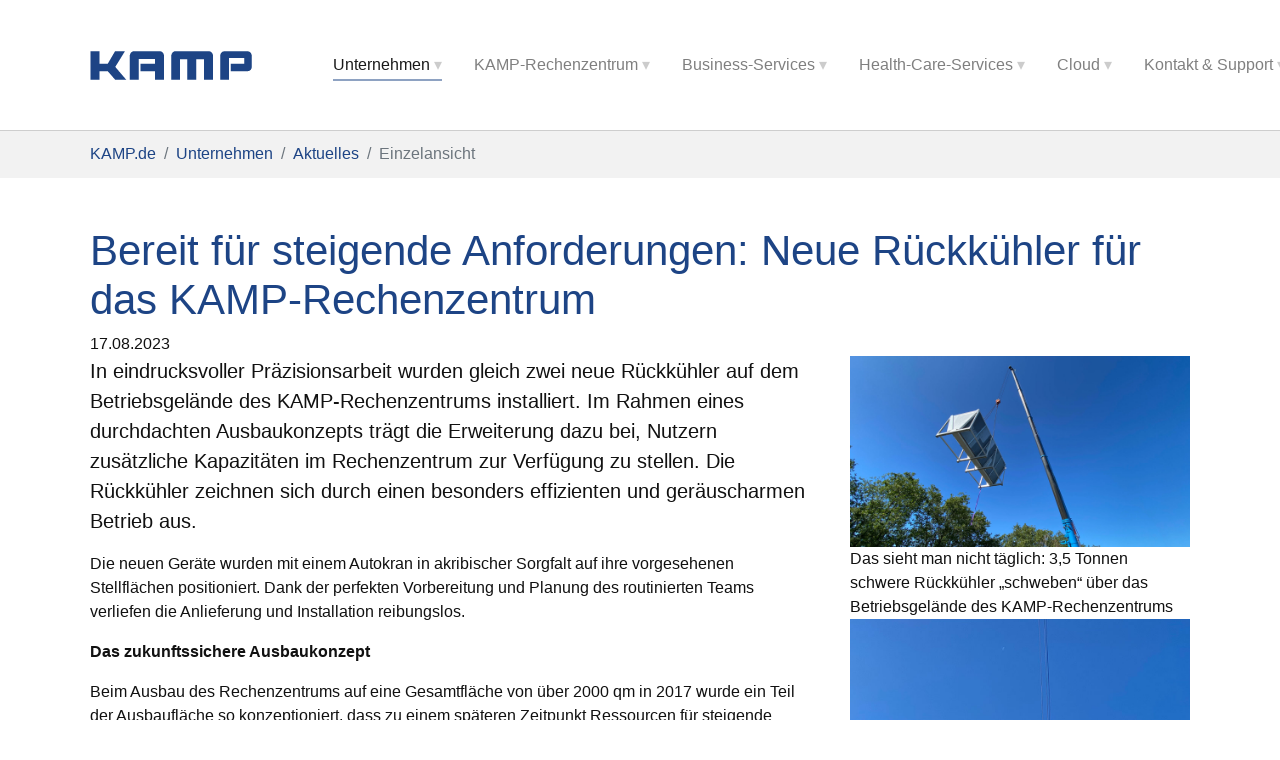

--- FILE ---
content_type: text/html; charset=utf-8
request_url: https://www.kamp.de/unternehmen/aktuelles/einzelansicht/neue-rueckkuehler-fuer-das-kamp-rechenzentrum-180.html
body_size: 14777
content:
<!DOCTYPE html>
<html lang="de">
<head>

<meta charset="utf-8">
<!-- 
	This website is powered by TYPO3 - inspiring people to share!
	TYPO3 is a free open source Content Management Framework initially created by Kasper Skaarhoj and licensed under GNU/GPL.
	TYPO3 is copyright 1998-2026 of Kasper Skaarhoj. Extensions are copyright of their respective owners.
	Information and contribution at https://typo3.org/
-->


<link rel="shortcut icon" href="/fileadmin/bilder/favicon/favicon.ico" type="image/vnd.microsoft.icon">
<title>Bereit für steigende Anforderungen: Neue Rückkühler für das KAMP-Rechenzentrum</title>
<meta http-equiv="x-ua-compatible" content="IE=edge" />
<meta name="generator" content="TYPO3 CMS" />
<meta name="description" content="In eindrucksvoller Präzisionsarbeit wurden gleich zwei neue Rückkühler auf dem Betriebsgelände des KAMP-Rechenzentrums installiert. Im Rahmen eines durchdachten Ausbaukonzepts trägt die Erweiterung dazu bei, Nutzern zusätzliche Kapazitäten im Rechenzentrum zur Verfügung zu stellen. Die Rückkühler zeichnen sich durch einen besonders effizienten und geräuscharmen Betrieb aus. " />
<meta name="viewport" content="width=device-width, initial-scale=1, minimum-scale=1" />
<meta name="robots" content="index,follow" />
<meta property="og:title" content="Bereit für steigende Anforderungen: Neue Rückkühler für das KAMP-Rechenzentrum " />
<meta property="og:type" content="article" />
<meta property="og:url" content="https://www.kamp.de/unternehmen/aktuelles/einzelansicht/neue-rueckkuehler-fuer-das-kamp-rechenzentrum-180.html" />
<meta property="og:image" content="https://www.kamp.de/fileadmin/_processed_/a/b/csm_KAMP-Rechenzentrum_Klima-Ausbau3_ec02048d1c.jpg" />
<meta property="og:image:width" content="1200" />
<meta property="og:image:height" content="801" />
<meta property="og:description" content="In eindrucksvoller Präzisionsarbeit wurden gleich zwei neue Rückkühler auf dem Betriebsgelände des KAMP-Rechenzentrums installiert. Im Rahmen eines durchdachten Ausbaukonzepts trägt die Erweiterung dazu bei, Nutzern zusätzliche Kapazitäten im Rechenzentrum zur Verfügung zu stellen. Die Rückkühler zeichnen sich durch einen besonders effizienten und geräuscharmen Betrieb aus. " />
<meta name="twitter:card" content="summary" />
<meta name="apple-mobile-web-app-capable" content="no" />
<meta name="google" content="notranslate" />
<meta name="google-site-verification" content="Zcc1bdkoW_6VUFqilDLIqOWJpBoiUBlrVQ4KJeltwHs" />


<link rel="stylesheet" type="text/css" href="/typo3temp/assets/compressed/847da8fca8-5adebd1fc0a69fecf8f419fcc99e2a83.css?1657198278" media="all">
<link rel="stylesheet" type="text/css" href="/typo3temp/assets/compressed/merged-15e9ad9e590d5fcfa821d22dc0e93779-d2d4b93d3ec0c832ebf4144d46025c07.css?1730300544" media="all">






<!-- Google Tag Manager --><script data-cmp-vendor="s905" type="text/plain" class="cmplazyload">(function(w,d,s,l,i){w[l]=w[l]||[];w[l].push({'gtm.start': new Date().getTime(),event:'gtm.js'});var f=d.getElementsByTagName(s)[0], j=d.createElement(s),dl=l!='dataLayer'?'&l='+l:'';j.async=true;j.src='https://www.googletagmanager.com/gtm.js?id='+i+dl;f.parentNode.insertBefore(j,f);})(window,document,'script','dataLayer','GTM-WF7VPR8J');</script><!-- End Google Tag Manager --><meta property="og:url" content="https://www.kamp.de/unternehmen/aktuelles/einzelansicht.html" /><meta property="og:type" content="website" />
<link rel="canonical" href="https://www.kamp.de/unternehmen/aktuelles/einzelansicht/neue-rueckkuehler-fuer-das-kamp-rechenzentrum-180.html"/>

<script>WebFontConfig={"custom":{"urls":["\/typo3conf\/ext\/bootstrap_package\/Resources\/Public\/Fonts\/bootstrappackageicon.min.css"],"families":["BootstrapPackageIcon"]},"timeout":1000};(function(d){var wf=d.createElement('script'),s=d.scripts[0];wf.src='/typo3conf/ext/bootstrap_package/Resources/Public/Contrib/webfontloader/webfontloader.js';wf.async=false;s.parentNode.insertBefore(wf,s);})(document);</script>
</head>
<body id="p82" class="page-82 pagelevel-3 language-0 backendlayout-default layout-default">

<div id="top"></div><div class="body-bg body-bg-top"><a class="sr-only sr-only-focusable" href="#page-content"><span>Zum Hauptinhalt springen</span></a><header id="page-header" class="bp-page-header navbar navbar-mainnavigation navbar-default navbar-has-image navbar-top navbar-fixed-top"><div class="container"><a class="navbar-brand navbar-brand-image" title="1" href="/index.html"><img class="navbar-brand-logo-normal" src="/fileadmin/templates/kamp-bootstrap/images/kamp_logo_blau_rgb.svg" alt="Logo der KAMP Netzwerkdienste GmbH" height="52" width="180"><img class="navbar-brand-logo-inverted" src="/fileadmin/templates/kamp-bootstrap/images/kamp_logo_weiss_rgb.svg" alt="Logo der KAMP Netzwerkdienste GmbH" height="52" width="180"></a><button class="navbar-toggler collapsed" type="button" data-toggle="collapse" data-target="#mainnavigation" aria-expanded="false" aria-label="Toggle navigation"><span class="navbar-toggler-icon"></span></button><nav id="mainnavigation" class="collapse navbar-collapse"><ul class="navbar-nav"><li class="nav-item active dropdown dropdown-hover"><a href="/unternehmen.html" id="nav-item-3" class="nav-link dropdown-toggle" title="Unternehmen" aria-haspopup="true" aria-expanded="false"><span class="nav-link-text">Unternehmen</span></a><ul class="dropdown-menu" aria-labelledby="nav-item-3"><li><a href="/unternehmen/ueber-kamp.html" class="dropdown-item" title="Über KAMP"><span class="dropdown-text">Über KAMP</span></a></li><li><a href="/unternehmen/aktuelles.html" class="dropdown-item active" title="Aktuelles"><span class="dropdown-text">Aktuelles</span></a></li><li><a href="/unternehmen/referenzen.html" class="dropdown-item" title="Referenzen &amp; Case Studies"><span class="dropdown-text">Referenzen &amp; Case Studies</span></a></li><li><a href="/unternehmen/zertifizierungen-datenschutz.html" class="dropdown-item" title="Zertifizierungen &amp; Datenschutz KAMP"><span class="dropdown-text">Zertifizierungen &amp; Datenschutz KAMP</span></a></li><li><a href="/unternehmen/netz-peering.html" class="dropdown-item" title="Netz &amp; Peering"><span class="dropdown-text">Netz &amp; Peering</span></a></li><li><a href="/unternehmen/stellenangebote.html" class="dropdown-item" title="Stellenangebote"><span class="dropdown-text">Stellenangebote</span></a></li><li><a href="/unternehmen/impressum.html" class="dropdown-item" title="Impressum"><span class="dropdown-text">Impressum</span></a></li><li><a href="/unternehmen/agb.html" class="dropdown-item" title="AGB"><span class="dropdown-text">AGB</span></a></li></ul></li><li class="nav-item dropdown dropdown-hover"><a href="/kamp-rechenzentrum.html" id="nav-item-4" class="nav-link dropdown-toggle" title="KAMP-Rechenzentrum" aria-haspopup="true" aria-expanded="false"><span class="nav-link-text">KAMP-Rechenzentrum</span></a><ul class="dropdown-menu" aria-labelledby="nav-item-4"><li><a href="/kamp-rechenzentrum.html" class="dropdown-item" title="Übersicht"><span class="dropdown-text">Übersicht</span></a></li><li><a href="/kamp-rechenzentrum/server-housing.html" class="dropdown-item" title="Server-Housing"><span class="dropdown-text">Server-Housing</span></a></li><li><a href="/kamp-rechenzentrum/private-suite.html" class="dropdown-item" title="Private-Suite"><span class="dropdown-text">Private-Suite</span></a></li><li><a href="/kamp-rechenzentrum/standort-nrw.html" class="dropdown-item" title="Rechenzentrum NRW"><span class="dropdown-text">Rechenzentrum NRW</span></a></li><li><a href="/kamp-rechenzentrum/hochverfuegbarkeit.html" class="dropdown-item" title="Hochverfügbarkeit"><span class="dropdown-text">Hochverfügbarkeit</span></a></li><li><a href="/kamp-rechenzentrum/sicherheit.html" class="dropdown-item" title="Sicherheit"><span class="dropdown-text">Sicherheit</span></a></li><li><a href="/kamp-rechenzentrum/green-rz.html" class="dropdown-item" title="Grünes Rechenzentrum"><span class="dropdown-text">Grünes Rechenzentrum</span></a></li><li><a href="/kamp-rechenzentrum/vorteile.html" class="dropdown-item" title="Vorteile"><span class="dropdown-text">Vorteile</span></a></li><li><a href="/kamp-rechenzentrum/isg-providerlens-leader.html" class="dropdown-item" title="ISG Provider Lens Leader"><span class="dropdown-text">ISG Provider Lens Leader</span></a></li></ul></li><li class="nav-item dropdown dropdown-hover"><a href="/business-services.html" id="nav-item-5" class="nav-link dropdown-toggle" title="Business-Services" aria-haspopup="true" aria-expanded="false"><span class="nav-link-text">Business-Services</span></a><ul class="dropdown-menu" aria-labelledby="nav-item-5"><li><a href="/business-services/internetzugang.html" class="dropdown-item" title="Internetzugang"><span class="dropdown-text">Internetzugang</span></a></li><li><a href="/business-services/standortvernetzung.html" class="dropdown-item" title="Standortvernetzung"><span class="dropdown-text">Standortvernetzung</span></a></li><li><a href="/business-services/colocation-services.html" class="dropdown-item" title="Colocation-Services"><span class="dropdown-text">Colocation-Services</span></a></li><li><a href="/business-services/cloud-services.html" class="dropdown-item" title="Cloud-Services"><span class="dropdown-text">Cloud-Services</span></a></li></ul></li><li class="nav-item dropdown dropdown-hover"><a href="/health-care-services.html" id="nav-item-6" class="nav-link dropdown-toggle" title="Health-Care-Services" aria-haspopup="true" aria-expanded="false"><span class="nav-link-text">Health-Care-Services</span></a><ul class="dropdown-menu" aria-labelledby="nav-item-6"><li><a href="/health-care-services/netzwerkdesign.html" class="dropdown-item" title="Netzwerkdesign"><span class="dropdown-text">Netzwerkdesign</span></a></li><li><a href="/health-care-services/kv-safenet.html" class="dropdown-item" title="KV-SafeNet"><span class="dropdown-text">KV-SafeNet</span></a></li><li><a href="/health-care-services/intersektorale-vernetzungen.html" class="dropdown-item" title="Intersektorale Vernetzungen"><span class="dropdown-text">Intersektorale Vernetzungen</span></a></li><li><a href="/health-care-services/itk-outsourcing.html" class="dropdown-item" title="ITK-Outsourcing"><span class="dropdown-text">ITK-Outsourcing</span></a></li><li><a href="/health-care-services/wireless-lan.html" class="dropdown-item" title="Wireless LAN"><span class="dropdown-text">Wireless LAN</span></a></li><li><a href="/health-care-services/sicherheitsloesungen.html" class="dropdown-item" title="Sicherheitslösungen"><span class="dropdown-text">Sicherheitslösungen</span></a></li></ul></li><li class="nav-item dropdown dropdown-hover"><a href="/dhp.html" id="nav-item-7" class="nav-link dropdown-toggle" title="Cloud" aria-haspopup="true" aria-expanded="false"><span class="nav-link-text">Cloud</span></a><ul class="dropdown-menu" aria-labelledby="nav-item-7"><li><a href="/dhp.html" class="dropdown-item" title="Übersicht"><span class="dropdown-text">Übersicht</span></a></li><li><a href="/dhp/vorteile.html" class="dropdown-item" title="Vorteile"><span class="dropdown-text">Vorteile</span></a></li><li><a href="/dhp/enterprisepaket.html" class="dropdown-item" title="KAMP DHP (Dynamic Hardware Pool) Enterprisepaket"><span class="dropdown-text">KAMP DHP (Dynamic Hardware Pool) Enterprisepaket</span></a></li><li><a href="/dhp/preise.html" class="dropdown-item" title="Die KAMP DHP Paketpreise"><span class="dropdown-text">Die KAMP DHP Paketpreise</span></a></li><li><a href="https://service.kamp.de/kb/display/KB/DHP" class="dropdown-item" target="_blank" title="FAQ"><span class="dropdown-text">FAQ</span></a></li><li><a href="/dhp/bestellen.html" class="dropdown-item" title="Bestellen"><span class="dropdown-text">Bestellen</span></a></li><li><a href="/dhp/dhp-news.html" class="dropdown-item" title="DHP News"><span class="dropdown-text">DHP News</span></a></li><li><a href="https://dhp.kamp.de/" class="dropdown-item" target="_blank" title="DHP Login"><span class="dropdown-text">DHP Login</span></a></li></ul></li><li class="nav-item dropdown dropdown-hover"><a href="/kontakt-support.html" id="nav-item-8" class="nav-link dropdown-toggle" title="Kontakt &amp; Support" aria-haspopup="true" aria-expanded="false"><span class="nav-link-text">Kontakt &amp; Support</span></a><ul class="dropdown-menu" aria-labelledby="nav-item-8"><li><a href="/kontakt-support/kontakt-anfahrt.html" class="dropdown-item" title="Kontakt &amp; Anfahrt"><span class="dropdown-text">Kontakt &amp; Anfahrt</span></a></li><li><a href="/kontakt-support/rueckruftermin-vereinbaren.html" class="dropdown-item" title="Rückruftermin vereinbaren"><span class="dropdown-text">Rückruftermin vereinbaren</span></a></li><li><a href="/kontakt-support/download-formulare.html" class="dropdown-item" title="Download Formulare"><span class="dropdown-text">Download Formulare</span></a></li><li><a href="/kontakt-support/download-medien.html" class="dropdown-item" title="Download Medien &amp; Publikationen"><span class="dropdown-text">Download Medien &amp; Publikationen</span></a></li><li><a href="/kontakt-support/wichtige-infos.html" class="dropdown-item" title="Wichtige Infos"><span class="dropdown-text">Wichtige Infos</span></a></li><li><a href="/kontakt-support/faq.html" class="dropdown-item" title="FAQ"><span class="dropdown-text">FAQ</span></a></li></ul></li></ul></nav></div></header><nav class="breadcrumb-section" aria-label="Breadcrumb"><div class="container"><p class="sr-only" id="breadcrumb">Sie sind hier:</p><ol class="breadcrumb"><li class="breadcrumb-item"><a class="breadcrumb-link" href="/index.html" title="KAMP.de"><span class="breadcrumb-text">KAMP.de</span></a></li><li class="breadcrumb-item"><a class="breadcrumb-link" href="/unternehmen.html" title="Unternehmen"><span class="breadcrumb-text">Unternehmen</span></a></li><li class="breadcrumb-item"><a class="breadcrumb-link" href="/unternehmen/aktuelles.html" title="Aktuelles"><span class="breadcrumb-text">Aktuelles</span></a></li><li class="breadcrumb-item active" aria-current="page"><span class="breadcrumb-text">Einzelansicht</span></li></ol></div></nav><div id="page-content" class="bp-page-content main-section"><!--TYPO3SEARCH_begin--><div class="section section-default"><div id="c16" class="frame frame-default frame-type-list frame-layout-0 frame-background-none frame-no-backgroundimage frame-space-before-none frame-space-after-none"><div class="frame-container"><div class="frame-inner"><div class="news news-single"><div class="article" itemscope="itemscope" itemtype="http://schema.org/Article"><h1 itemprop="headline">Bereit für steigende Anforderungen: Neue Rückkühler für das KAMP-Rechenzentrum </h1><div class="extra"><!-- author --><!-- date --><span class="glyphicon glyphicon-calendar"></span><time itemprop="datePublished" datetime="2023-08-17">
		17.08.2023
	</time><!-- category --></div><div class="row"><div class="col-md-8"><!-- teaser --><div class="lead" itemprop="description"><p>In eindrucksvoller Präzisionsarbeit wurden gleich zwei neue Rückkühler auf dem Betriebsgelände des KAMP-Rechenzentrums installiert. Im Rahmen eines durchdachten Ausbaukonzepts trägt die Erweiterung dazu bei, Nutzern zusätzliche Kapazitäten im Rechenzentrum zur Verfügung zu stellen. Die Rückkühler zeichnen sich durch einen besonders effizienten und geräuscharmen Betrieb aus. </p></div><!-- main text --><div class="news-text-wrap" itemprop="articleBody"><p>Die neuen Geräte wurden mit einem Autokran in akribischer Sorgfalt auf ihre vorgesehenen Stellflächen positioniert. Dank der perfekten Vorbereitung und Planung des routinierten Teams verliefen die Anlieferung und Installation reibungslos.</p><p><strong>Das zukunftssichere Ausbaukonzept</strong></p><p>Beim Ausbau des Rechenzentrums auf eine Gesamtfläche von über 2000 qm in 2017 wurde ein Teil der Ausbaufläche so konzeptioniert, dass zu einem späteren Zeitpunkt Ressourcen für steigende Anforderungen bereitstehen würden. Stetig steigende Kundenzahlen sowie eine höhere Nachfrage nach Leistung erfordern jetzt die Erweiterung der Systeme um eine weitere Ausbaustufe.</p><blockquote><p>„Die Anforderungen der Kunden verändern sich. Pro Rack wird zunehmend mehr Leistung gefragt. Viele Racks benötigen heute einen deutlich größeren Leistungsbezug als noch vor wenigen Jahren.“</p></blockquote><p>Volker Bischoff, Leitung Facility-Manager Rechenzentrum</p><p><strong>Strategische Investitionen stärken Wachstumskurs</strong></p><p>Die Installation der Rückkühler ist die erste von einer Reihe an Maßnahmen, um die Kapazitäten des Rechenzentrums zu steigern und gleichzeitig die Redundanz aller Systeme kontinuierlich zu gewährleisten. In den folgenden Monaten investiert KAMP als Bestandteil der group.one zusätzlich in neue Klima-Innengeräte, in die Erweiterung der betriebseigenen Trafo-Station sowie in eine weitere Netzersatzanlage. Bis zur nächsten Kühlperiode im Sommer 2024 sollen die Ausbauarbeiten abgeschlossen sein.</p><p><strong>Effiziente Kühlung für nachhaltige Performance</strong></p><p>Die neu erworbenen Kühler befinden sich auf dem neusten technischen Stand. Mit ihrer großen Leistung weisen sie eine effektive Kapazitätsreserve auf. „Die Auslegung ist absichtlich überdimensioniert, um möglichst lange in der Freikühlung verbleiben zu können. – So erreichen wir eine bessere Effizienz der Gesamtkühlung“, erklärt Bischoff. Dies trägt zu Energieeinsparungen bei und reduziert gleichzeitig die Umweltauswirkungen. Darüber hinaus wurde bewusst eine äußerst geräuscharme Rückkühler-Variante gewählt, um Geräuschemissionen zu sparen und Lärmbelästigung zu reduzieren.</p></div></div><div class="col-md-4"><div class="thumbnail"><img class="img-responsive" src="/fileadmin/bilder/news/Klima-Ausbau/KAMP-Rechenzentrum_Klima-Ausbau1.jpg" width="1600" height="900" alt="" /><div class="caption">
										Das sieht man nicht täglich: 3,5 Tonnen schwere Rückkühler „schweben“ über das Betriebsgelände des KAMP-Rechenzentrums 
									</div></div><div class="thumbnail"><img class="img-responsive" src="/fileadmin/bilder/news/Klima-Ausbau/KAMP-Rechenzentrum_Klima-Ausbau2.jpg" width="900" height="1600" alt="" /><div class="caption">
										Punktgenaue Landung des Schwergewichtes an seinem zukünftigen Einsatzort
									</div></div></div></div></div></div></div></div></div></div><!--TYPO3SEARCH_end--></div><footer id="page-footer" class="bp-page-footer"><section class="section footer-section footer-section-content"><div class="container"><div class="section-row"><div class="section-column footer-section-content-column footer-section-content-column-left"></div><div class="section-column footer-section-content-column footer-section-content-column-middle"></div><div class="section-column footer-section-content-column footer-section-content-column-right"></div></div></div></section><section class="section footer-section frame-background-primary"><div class="frame frame-background-none frame-space-before-none frame-space-after-none"><div class="frame-container"><div class="frame-inner"><!--
                    <div class="footer-meta"><ul id="meta_menu" class="meta-menu"><li class="active"><a href="/unternehmen.html" title="Unternehmen"><span>Unternehmen</span></a></li><li><a href="/kamp-rechenzentrum.html" title="KAMP-Rechenzentrum"><span>KAMP-Rechenzentrum</span></a></li><li><a href="/business-services.html" title="Business-Services"><span>Business-Services</span></a></li><li><a href="/health-care-services.html" title="Health-Care-Services"><span>Health-Care-Services</span></a></li><li><a href="/dhp.html" title="Cloud"><span>Cloud</span></a></li><li><a href="/kontakt-support.html" title="Kontakt &amp; Support"><span>Kontakt &amp; Support</span></a></li></ul></div>
                --><!--
                    <div class="footer-language"><ul id="language_menu" class="language-menu"><li class="active "><a href="/unternehmen/aktuelles/einzelansicht/neue-rueckkuehler-fuer-das-kamp-rechenzentrum-180.html" hreflang="en-US" title="Deutsch"><span>Deutsch</span></a></li><li class=" text-muted"><span>Englisch</span></li></ul></div>
                --><!--
                --><div class="container"><div class="row row-30"><div class="col-md-4 col-xl-5"><div class="pr-xl-4"><a class="brand" href="/index.html"><img class="brand-logo-light" src="/fileadmin/templates/kamp-bootstrap/images/kamp_logo_weiss_rgb.svg" alt="Das Logo der KAMP Netzwerkdienste GmbH" width="143" height="44"></a><p>Als ISO-zertifizierter Rechenzentrumsbetreiber bietet KAMP IT-Dienstleistungen von der Anbindung über Colocation bis zur zertifizierten Cloud-Lösung alles – aus einer Hand.</p><!-- Rights--><p class="rights"><span>© </span><span class="copyright-year">2026</span><span>  </span><span>KAMP Netzwerkdienste GmbH</span><span>. </span><span>Alle Rechte vorbehalten.</span></p><p><a href="/unternehmen/impressum.html">Impressum</a> | <a href="/unternehmen/zertifizierungen-datenschutz/datenschutzhinweis.html">Datenschutz</a> | <a href="/unternehmen/zertifizierungen-datenschutz/datenschutzhinweis?cmpscreencustom">Datenschutz-Einstellungen</a> | <a href="/unternehmen/agb.html">AGB</a> | <a href="/unternehmen/stellenangebote.html">Karriere</a><br><a href="/unternehmen/bildnachweise.html">Bildnachweise</a></p></div></div><div class="col-md-4"><h5>Kontakt:</h5><dl class="contact-list"><dt>Adresse:</dt><dd>Vestische Straße 89–91 <br />46117 Oberhausen</dd></dl><dl class="contact-list"><dt>E-Mail:</dt><dd><a href="/cdn-cgi/l/email-protection#9cf5f2faf3dcf7fdf1ecb2f8f9"><span class="__cf_email__" data-cfemail="84edeae2ebc4efe5e9f4aae0e1">[email&#160;protected]</span></a></dd></dl><dl class="contact-list"><dt>Telefon:</dt><dd><a href="tel:+49208894020">+49 (0) 208.89 402-0</a><br><a href="tel:+492088940235">+49 (0) 208.89 402-35</a></dd></dl></div><div class="col-md-4 col-xl-3"><h5>Wichtige Links:</h5><ul class="navbar-nav"><li><a href="https://verwaltung.kamp.de/">KUNDENLOGIN</a></li><p></p><li><a href="/kamp-rechenzentrum/colocation-guide/was-ist-colocation.html">Colocation</a></li><li><a href="/kamp-rechenzentrum/colocation-guide.html">Colocation-Guide</a></li><li><a href="/kamp-rechenzentrum/server-housing.html">Server-Housing</a></li><li><a href="/kamp-rechenzentrum/standort-nrw.html">Rechenzentrum NRW</a></li><li><a href="/kamp-rechenzentrum/colocation-guide/ki-hosting.html">KI-Hosting</a></li><li><a href="/business-services/standortvernetzung/vpn-vernetzung.html">Standortvernetzung VPN</a></li></ul></div></div></div><div class="row footer-iso-signet-wrapper"><div class="col-6 col-sm"><img class="mx-auto d-block mb-3" src="/fileadmin/templates/kamp-bootstrap/images/KAMP_Signets_ISO_ISO_27001.svg" alt="ISO 27001 Signet der Firma KAMP Netzwerkdienste GmbH" width="80" height="50"></div><!--
    <div class="col-6 col-sm"><img class="mx-auto d-block mb-3" src="/fileadmin/templates/kamp-bootstrap/images/KAMP_Signets_ISO_ISO_27002.svg" alt="ISO 27002 Signet der Firma KAMP Netzwerkdienste GmbH" width="80" height="50"></div>
--><div class="col-6 col-sm"><img class="mx-auto d-block mb-3" src="/fileadmin/templates/kamp-bootstrap/images/KAMP_Signets_ISO_ISO_27018.svg" alt="ISO 27018 Signet der Firma KAMP Netzwerkdienste GmbH" width="80" height="50"></div><div class="col-6 col-sm"><img class="mx-auto d-block mb-3" src="/fileadmin/templates/kamp-bootstrap/images/KAMP_Signets_ISO_ISO_14001.svg" alt="ISO 14001 Signet der Firma KAMP Netzwerkdienste GmbH" width="80" height="50"></div><div class="col-6 col-sm"><img class="mx-auto d-block mb-3" src="/fileadmin/templates/kamp-bootstrap/images/KAMP_Signets_ISO_ISO_9001.svg" alt="ISO 9001 Signet der Firma KAMP Netzwerkdienste GmbH" width="80" height="50"></div><div class="col-6 col-sm"><img class="mx-auto d-block mb-3" src="/fileadmin/templates/kamp-bootstrap/images/KAMP_Signets_ISO_ECBS.svg" alt="ECB-S Signet der Firma KAMP Netzwerkdienste GmbH" width="80" height="50"></div></div></div></div></div></section></footer><a class="scroll-top" title="Nach oben rollen" href="#top"><span class="scroll-top-icon"></span></a></div>

<script data-cfasync="false" src="/cdn-cgi/scripts/5c5dd728/cloudflare-static/email-decode.min.js"></script><script>if(!("gdprAppliesGlobally" in window)){window.gdprAppliesGlobally=true}if(!("cmp_id" in window)||window.cmp_id<1){window.cmp_id=0}if(!("cmp_cdid" in window)){window.cmp_cdid="af1dfbb8f16c4"}if(!("cmp_params" in window)){window.cmp_params=""}if(!("cmp_host" in window)){window.cmp_host="c.delivery.consentmanager.net"}if(!("cmp_cdn" in window)){window.cmp_cdn="cdn.consentmanager.net"}if(!("cmp_proto" in window)){window.cmp_proto="https:"}if(!("cmp_codesrc" in window)){window.cmp_codesrc="1"}window.cmp_getsupportedLangs=function(){var b=["DE","EN","FR","IT","NO","DA","FI","ES","PT","RO","BG","ET","EL","GA","HR","LV","LT","MT","NL","PL","SV","SK","SL","CS","HU","RU","SR","ZH","TR","UK","AR","BS"];if("cmp_customlanguages" in window){for(var a=0;a<window.cmp_customlanguages.length;a++){b.push(window.cmp_customlanguages[a].l.toUpperCase())}}return b};window.cmp_getRTLLangs=function(){var a=["AR"];if("cmp_customlanguages" in window){for(var b=0;b<window.cmp_customlanguages.length;b++){if("r" in window.cmp_customlanguages[b]&&window.cmp_customlanguages[b].r){a.push(window.cmp_customlanguages[b].l)}}}return a};window.cmp_getlang=function(a){if(typeof(a)!="boolean"){a=true}if(a&&typeof(cmp_getlang.usedlang)=="string"&&cmp_getlang.usedlang!==""){return cmp_getlang.usedlang}return window.cmp_getlangs()[0]};window.cmp_extractlang=function(a){if(a.indexOf("cmplang=")!=-1){a=a.substr(a.indexOf("cmplang=")+8,2).toUpperCase();if(a.indexOf("&")!=-1){a=a.substr(0,a.indexOf("&"))}}else{a=""}return a};window.cmp_getlangs=function(){var g=window.cmp_getsupportedLangs();var c=[];var f=location.hash;var e=location.search;var j="cmp_params" in window?window.cmp_params:"";var a="languages" in navigator?navigator.languages:[];if(cmp_extractlang(f)!=""){c.push(cmp_extractlang(f))}else{if(cmp_extractlang(e)!=""){c.push(cmp_extractlang(e))}else{if(cmp_extractlang(j)!=""){c.push(cmp_extractlang(j))}else{if("cmp_setlang" in window&&window.cmp_setlang!=""){c.push(window.cmp_setlang.toUpperCase())}else{if("cmp_langdetect" in window&&window.cmp_langdetect==1){c.push(window.cmp_getPageLang())}else{if(a.length>0){for(var d=0;d<a.length;d++){c.push(a[d])}}if("language" in navigator){c.push(navigator.language)}if("userLanguage" in navigator){c.push(navigator.userLanguage)}}}}}}var h=[];for(var d=0;d<c.length;d++){var b=c[d].toUpperCase();if(b.length<2){continue}if(g.indexOf(b)!=-1){h.push(b)}else{if(b.indexOf("-")!=-1){b=b.substr(0,2)}if(g.indexOf(b)!=-1){h.push(b)}}}if(h.length==0&&typeof(cmp_getlang.defaultlang)=="string"&&cmp_getlang.defaultlang!==""){return[cmp_getlang.defaultlang.toUpperCase()]}else{return h.length>0?h:["EN"]}};window.cmp_getPageLangs=function(){var a=window.cmp_getXMLLang();if(a!=""){a=[a.toUpperCase()]}else{a=[]}a=a.concat(window.cmp_getLangsFromURL());return a.length>0?a:["EN"]};window.cmp_getPageLang=function(){var a=window.cmp_getPageLangs();return a.length>0?a[0]:""};window.cmp_getLangsFromURL=function(){var c=window.cmp_getsupportedLangs();var b=location;var m="toUpperCase";var g=b.hostname[m]()+".";var a=b.pathname[m]()+"/";var f=[];for(var e=0;e<c.length;e++){var j=a.substring(0,c[e].length+1);if(g.substring(0,c[e].length+1)==c[e]+"."){f.push(c[e][m]())}else{if(c[e].length==5){var k=c[e].substring(3,5)+"-"+c[e].substring(0,2);if(g.substring(0,k.length+1)==k+"."){f.push(c[e][m]())}}else{if(j==c[e]+"/"||j=="/"+c[e]){f.push(c[e][m]())}else{if(j==c[e].replace("-","/")+"/"||j=="/"+c[e].replace("-","/")){f.push(c[e][m]())}else{if(c[e].length==5){var k=c[e].substring(3,5)+"-"+c[e].substring(0,2);var h=a.substring(0,k.length+1);if(h==k+"/"||h==k.replace("-","/")+"/"){f.push(c[e][m]())}}}}}}}return f};window.cmp_getXMLLang=function(){var c=document.getElementsByTagName("html");if(c.length>0){var c=c[0]}else{c=document.documentElement}if(c&&c.getAttribute){var a=c.getAttribute("xml:lang");if(typeof(a)!="string"||a==""){a=c.getAttribute("lang")}if(typeof(a)=="string"&&a!=""){var b=window.cmp_getsupportedLangs();return b.indexOf(a.toUpperCase())!=-1||b.indexOf(a.substr(0,2).toUpperCase())!=-1?a:""}else{return""}}};(function(){var B=document;var C=B.getElementsByTagName;var o=window;var t="";var h="";var k="";var D=function(e){var i="cmp_"+e;e="cmp"+e+"=";var d="";var l=e.length;var G=location;var H=G.hash;var w=G.search;var u=H.indexOf(e);var F=w.indexOf(e);if(u!=-1){d=H.substring(u+l,9999)}else{if(F!=-1){d=w.substring(F+l,9999)}else{return i in o&&typeof(o[i])!=="function"?o[i]:""}}var E=d.indexOf("&");if(E!=-1){d=d.substring(0,E)}return d};var j=D("lang");if(j!=""){t=j;k=t}else{if("cmp_getlang" in o){t=o.cmp_getlang().toLowerCase();h=o.cmp_getlangs().slice(0,3).join("_");k=o.cmp_getPageLangs().slice(0,3).join("_");if("cmp_customlanguages" in o){var m=o.cmp_customlanguages;for(var x=0;x<m.length;x++){var a=m[x].l.toLowerCase();if(a==t){t="en"}}}}}var q=("cmp_proto" in o)?o.cmp_proto:"https:";if(q!="http:"&&q!="https:"){q="https:"}var n=("cmp_ref" in o)?o.cmp_ref:location.href;if(n.length>300){n=n.substring(0,300)}var z=function(d){var I=B.createElement("script");I.setAttribute("data-cmp-ab","1");I.type="text/javascript";I.async=true;I.src=d;var H=["body","div","span","script","head"];var w="currentScript";var F="parentElement";var l="appendChild";var G="body";if(B[w]&&B[w][F]){B[w][F][l](I)}else{if(B[G]){B[G][l](I)}else{for(var u=0;u<H.length;u++){var E=C(H[u]);if(E.length>0){E[0][l](I);break}}}}};var b=D("design");var c=D("regulationkey");var y=D("gppkey");var s=D("att");var f=o.encodeURIComponent;var g=false;try{g=B.cookie.length>0}catch(A){g=false}var p=q+"//"+o.cmp_host+"/delivery/cmp.php?";p+=("cmp_id" in o&&o.cmp_id>0?"id="+o.cmp_id:"")+("cmp_cdid" in o?"&cdid="+o.cmp_cdid:"")+"&h="+f(n);p+=(b!=""?"&cmpdesign="+f(b):"")+(c!=""?"&cmpregulationkey="+f(c):"")+(y!=""?"&cmpgppkey="+f(y):"");p+=(s!=""?"&cmpatt="+f(s):"")+("cmp_params" in o?"&"+o.cmp_params:"")+(g?"&__cmpfcc=1":"");z(p+"&l="+f(t)+"&ls="+f(h)+"&lp="+f(k)+"&o="+(new Date()).getTime());var r="js";var v=D("debugunminimized")!=""?"":".min";if(D("debugcoverage")=="1"){r="instrumented";v=""}if(D("debugtest")=="1"){r="jstests";v=""}z(q+"//"+o.cmp_cdn+"/delivery/"+r+"/cmp_final"+v+".js")})();window.cmp_rc=function(c,b){var l="";try{l=document.cookie}catch(h){l=""}var j="";var f=0;var g=false;while(l!=""&&f<100){f++;while(l.substr(0,1)==" "){l=l.substr(1,l.length)}var k=l.substring(0,l.indexOf("="));if(l.indexOf(";")!=-1){var m=l.substring(l.indexOf("=")+1,l.indexOf(";"))}else{var m=l.substr(l.indexOf("=")+1,l.length)}if(c==k){j=m;g=true}var d=l.indexOf(";")+1;if(d==0){d=l.length}l=l.substring(d,l.length)}if(!g&&typeof(b)=="string"){j=b}return(j)};window.cmp_stub=function(){var a=arguments;__cmp.a=__cmp.a||[];if(!a.length){return __cmp.a}else{if(a[0]==="ping"){if(a[1]===2){a[2]({gdprApplies:gdprAppliesGlobally,cmpLoaded:false,cmpStatus:"stub",displayStatus:"hidden",apiVersion:"2.2",cmpId:31},true)}else{a[2](false,true)}}else{if(a[0]==="getUSPData"){a[2]({version:1,uspString:window.cmp_rc("__cmpccpausps","1---")},true)}else{if(a[0]==="getTCData"){__cmp.a.push([].slice.apply(a))}else{if(a[0]==="addEventListener"||a[0]==="removeEventListener"){__cmp.a.push([].slice.apply(a))}else{if(a.length==4&&a[3]===false){a[2]({},false)}else{__cmp.a.push([].slice.apply(a))}}}}}}};window.cmp_dsastub=function(){var a=arguments;a[0]="dsa."+a[0];window.cmp_gppstub(a)};window.cmp_gppstub=function(){var c=arguments;__gpp.q=__gpp.q||[];if(!c.length){return __gpp.q}var h=c[0];var g=c.length>1?c[1]:null;var f=c.length>2?c[2]:null;var a=null;var j=false;if(h==="ping"){a=window.cmp_gpp_ping();j=true}else{if(h==="addEventListener"){__gpp.e=__gpp.e||[];if(!("lastId" in __gpp)){__gpp.lastId=0}__gpp.lastId++;var d=__gpp.lastId;__gpp.e.push({id:d,callback:g});a={eventName:"listenerRegistered",listenerId:d,data:true,pingData:window.cmp_gpp_ping()};j=true}else{if(h==="removeEventListener"){__gpp.e=__gpp.e||[];a=false;for(var e=0;e<__gpp.e.length;e++){if(__gpp.e[e].id==f){__gpp.e[e].splice(e,1);a=true;break}}j=true}else{__gpp.q.push([].slice.apply(c))}}}if(a!==null&&typeof(g)==="function"){g(a,j)}};window.cmp_gpp_ping=function(){return{gppVersion:"1.1",cmpStatus:"stub",cmpDisplayStatus:"hidden",signalStatus:"not ready",supportedAPIs:["2:tcfeuv2","5:tcfcav1","7:usnat","8:usca","9:usva","10:usco","11:usut","12:usct"],cmpId:31,sectionList:[],applicableSections:[0],gppString:"",parsedSections:{}}};window.cmp_addFrame=function(b){if(!window.frames[b]){if(document.body){var a=document.createElement("iframe");a.style.cssText="display:none";if("cmp_cdn" in window&&"cmp_ultrablocking" in window&&window.cmp_ultrablocking>0){a.src="//"+window.cmp_cdn+"/delivery/empty.html"}a.name=b;a.setAttribute("title","Intentionally hidden, please ignore");a.setAttribute("role","none");a.setAttribute("tabindex","-1");document.body.appendChild(a)}else{window.setTimeout(window.cmp_addFrame,10,b)}}};window.cmp_msghandler=function(d){var a=typeof d.data==="string";try{var c=a?JSON.parse(d.data):d.data}catch(f){var c=null}if(typeof(c)==="object"&&c!==null&&"__cmpCall" in c){var b=c.__cmpCall;window.__cmp(b.command,b.parameter,function(h,g){var e={__cmpReturn:{returnValue:h,success:g,callId:b.callId}};d.source.postMessage(a?JSON.stringify(e):e,"*")})}if(typeof(c)==="object"&&c!==null&&"__uspapiCall" in c){var b=c.__uspapiCall;window.__uspapi(b.command,b.version,function(h,g){var e={__uspapiReturn:{returnValue:h,success:g,callId:b.callId}};d.source.postMessage(a?JSON.stringify(e):e,"*")})}if(typeof(c)==="object"&&c!==null&&"__tcfapiCall" in c){var b=c.__tcfapiCall;window.__tcfapi(b.command,b.version,function(h,g){var e={__tcfapiReturn:{returnValue:h,success:g,callId:b.callId}};d.source.postMessage(a?JSON.stringify(e):e,"*")},b.parameter)}if(typeof(c)==="object"&&c!==null&&"__gppCall" in c){var b=c.__gppCall;window.__gpp(b.command,function(h,g){var e={__gppReturn:{returnValue:h,success:g,callId:b.callId}};d.source.postMessage(a?JSON.stringify(e):e,"*")},"parameter" in b?b.parameter:null,"version" in b?b.version:1)}if(typeof(c)==="object"&&c!==null&&"__dsaCall" in c){var b=c.__dsaCall;window.__dsa(b.command,function(h,g){var e={__dsaReturn:{returnValue:h,success:g,callId:b.callId}};d.source.postMessage(a?JSON.stringify(e):e,"*")},"parameter" in b?b.parameter:null,"version" in b?b.version:1)}};window.cmp_setStub=function(a){if(!(a in window)||(typeof(window[a])!=="function"&&typeof(window[a])!=="object"&&(typeof(window[a])==="undefined"||window[a]!==null))){window[a]=window.cmp_stub;window[a].msgHandler=window.cmp_msghandler;window.addEventListener("message",window.cmp_msghandler,false)}};window.cmp_setGppStub=function(a){if(!(a in window)||(typeof(window[a])!=="function"&&typeof(window[a])!=="object"&&(typeof(window[a])==="undefined"||window[a]!==null))){window[a]=window.cmp_gppstub;window[a].msgHandler=window.cmp_msghandler;window.addEventListener("message",window.cmp_msghandler,false)}};if(!("cmp_noiframepixel" in window)){window.cmp_addFrame("__cmpLocator")}if((!("cmp_disableusp" in window)||!window.cmp_disableusp)&&!("cmp_noiframepixel" in window)){window.cmp_addFrame("__uspapiLocator")}if((!("cmp_disabletcf" in window)||!window.cmp_disabletcf)&&!("cmp_noiframepixel" in window)){window.cmp_addFrame("__tcfapiLocator")}if((!("cmp_disablegpp" in window)||!window.cmp_disablegpp)&&!("cmp_noiframepixel" in window)){window.cmp_addFrame("__gppLocator")}if((!("cmp_disabledsa" in window)||!window.cmp_disabledsa)&&!("cmp_noiframepixel" in window)){window.cmp_addFrame("__dsaLocator")}window.cmp_setStub("__cmp");if(!("cmp_disabletcf" in window)||!window.cmp_disabletcf){window.cmp_setStub("__tcfapi")}if(!("cmp_disableusp" in window)||!window.cmp_disableusp){window.cmp_setStub("__uspapi")}if(!("cmp_disablegpp" in window)||!window.cmp_disablegpp){window.cmp_setGppStub("__gpp")}if(!("cmp_disabledsa" in window)||!window.cmp_disabledsa){window.cmp_setGppStub("__dsa")};</script>
<script src="/typo3temp/assets/compressed/merged-596650d493e3eef64494a41c860d1543-89243fcccf61e29340b60a6dcb8455ce.js?1657198278" type="text/javascript"></script>

<script src="/typo3temp/assets/compressed/merged-099605e22219f922f2ff8a367a97aa0f-0e778fad5b7bf14e1af627a5d1f83535.js?1657198278" type="text/javascript"></script>

<script type="text/javascript">
/*<![CDATA[*/
/*TS_inlineFooter*/
!function(e,t){"object"==typeof exports&&"undefined"!=typeof module?module.exports=t():"function"==typeof define&&define.amd?define(t):e.AOS=t()}(this,function(){"use strict";var e="undefined"!=typeof window?window:"undefined"!=typeof global?global:"undefined"!=typeof self?self:{},t="Expected a function",n=NaN,o="[object Symbol]",i=/^\s+|\s+$/g,a=/^[-+]0x[0-9a-f]+$/i,r=/^0b[01]+$/i,c=/^0o[0-7]+$/i,s=parseInt,u="object"==typeof e&&e&&e.Object===Object&&e,d="object"==typeof self&&self&&self.Object===Object&&self,l=u||d||Function("return this")(),f=Object.prototype.toString,m=Math.max,p=Math.min,b=function(){return l.Date.now()};function v(e,n,o){var i,a,r,c,s,u,d=0,l=!1,f=!1,v=!0;if("function"!=typeof e)throw new TypeError(t);function y(t){var n=i,o=a;return i=a=void 0,d=t,c=e.apply(o,n)}function h(e){var t=e-u;return void 0===u||t>=n||t<0||f&&e-d>=r}function k(){var e=b();if(h(e))return x(e);s=setTimeout(k,function(e){var t=n-(e-u);return f?p(t,r-(e-d)):t}(e))}function x(e){return s=void 0,v&&i?y(e):(i=a=void 0,c)}function O(){var e=b(),t=h(e);if(i=arguments,a=this,u=e,t){if(void 0===s)return function(e){return d=e,s=setTimeout(k,n),l?y(e):c}(u);if(f)return s=setTimeout(k,n),y(u)}return void 0===s&&(s=setTimeout(k,n)),c}return n=w(n)||0,g(o)&&(l=!!o.leading,r=(f="maxWait"in o)?m(w(o.maxWait)||0,n):r,v="trailing"in o?!!o.trailing:v),O.cancel=function(){void 0!==s&&clearTimeout(s),d=0,i=u=a=s=void 0},O.flush=function(){return void 0===s?c:x(b())},O}function g(e){var t=typeof e;return!!e&&("object"==t||"function"==t)}function w(e){if("number"==typeof e)return e;if(function(e){return"symbol"==typeof e||function(e){return!!e&&"object"==typeof e}(e)&&f.call(e)==o}(e))return n;if(g(e)){var t="function"==typeof e.valueOf?e.valueOf():e;e=g(t)?t+"":t}if("string"!=typeof e)return 0===e?e:+e;e=e.replace(i,"");var u=r.test(e);return u||c.test(e)?s(e.slice(2),u?2:8):a.test(e)?n:+e}var y=function(e,n,o){var i=!0,a=!0;if("function"!=typeof e)throw new TypeError(t);return g(o)&&(i="leading"in o?!!o.leading:i,a="trailing"in o?!!o.trailing:a),v(e,n,{leading:i,maxWait:n,trailing:a})},h="Expected a function",k=NaN,x="[object Symbol]",O=/^\s+|\s+$/g,j=/^[-+]0x[0-9a-f]+$/i,E=/^0b[01]+$/i,N=/^0o[0-7]+$/i,z=parseInt,C="object"==typeof e&&e&&e.Object===Object&&e,A="object"==typeof self&&self&&self.Object===Object&&self,q=C||A||Function("return this")(),L=Object.prototype.toString,T=Math.max,M=Math.min,S=function(){return q.Date.now()};function D(e){var t=typeof e;return!!e&&("object"==t||"function"==t)}function H(e){if("number"==typeof e)return e;if(function(e){return"symbol"==typeof e||function(e){return!!e&&"object"==typeof e}(e)&&L.call(e)==x}(e))return k;if(D(e)){var t="function"==typeof e.valueOf?e.valueOf():e;e=D(t)?t+"":t}if("string"!=typeof e)return 0===e?e:+e;e=e.replace(O,"");var n=E.test(e);return n||N.test(e)?z(e.slice(2),n?2:8):j.test(e)?k:+e}var $=function(e,t,n){var o,i,a,r,c,s,u=0,d=!1,l=!1,f=!0;if("function"!=typeof e)throw new TypeError(h);function m(t){var n=o,a=i;return o=i=void 0,u=t,r=e.apply(a,n)}function p(e){var n=e-s;return void 0===s||n>=t||n<0||l&&e-u>=a}function b(){var e=S();if(p(e))return v(e);c=setTimeout(b,function(e){var n=t-(e-s);return l?M(n,a-(e-u)):n}(e))}function v(e){return c=void 0,f&&o?m(e):(o=i=void 0,r)}function g(){var e=S(),n=p(e);if(o=arguments,i=this,s=e,n){if(void 0===c)return function(e){return u=e,c=setTimeout(b,t),d?m(e):r}(s);if(l)return c=setTimeout(b,t),m(s)}return void 0===c&&(c=setTimeout(b,t)),r}return t=H(t)||0,D(n)&&(d=!!n.leading,a=(l="maxWait"in n)?T(H(n.maxWait)||0,t):a,f="trailing"in n?!!n.trailing:f),g.cancel=function(){void 0!==c&&clearTimeout(c),u=0,o=s=i=c=void 0},g.flush=function(){return void 0===c?r:v(S())},g},W=function(){};function P(e){e&&e.forEach(function(e){var t=Array.prototype.slice.call(e.addedNodes),n=Array.prototype.slice.call(e.removedNodes);if(function e(t){var n=void 0,o=void 0;for(n=0;n<t.length;n+=1){if((o=t[n]).dataset&&o.dataset.aos)return!0;if(o.children&&e(o.children))return!0}return!1}(t.concat(n)))return W()})}function Y(){return window.MutationObserver||window.WebKitMutationObserver||window.MozMutationObserver}var _={isSupported:function(){return!!Y()},ready:function(e,t){var n=window.document,o=new(Y())(P);W=t,o.observe(n.documentElement,{childList:!0,subtree:!0,removedNodes:!0})}},B=function(e,t){if(!(e instanceof t))throw new TypeError("Cannot call a class as a function")},F=function(){function e(e,t){for(var n=0;n<t.length;n++){var o=t[n];o.enumerable=o.enumerable||!1,o.configurable=!0,"value"in o&&(o.writable=!0),Object.defineProperty(e,o.key,o)}}return function(t,n,o){return n&&e(t.prototype,n),o&&e(t,o),t}}(),I=Object.assign||function(e){for(var t=1;t<arguments.length;t++){var n=arguments[t];for(var o in n)Object.prototype.hasOwnProperty.call(n,o)&&(e[o]=n[o])}return e},K=/(android|bb\d+|meego).+mobile|avantgo|bada\/|blackberry|blazer|compal|elaine|fennec|hiptop|iemobile|ip(hone|od)|iris|kindle|lge |maemo|midp|mmp|mobile.+firefox|netfront|opera m(ob|in)i|palm( os)?|phone|p(ixi|re)\/|plucker|pocket|psp|series(4|6)0|symbian|treo|up\.(browser|link)|vodafone|wap|windows ce|xda|xiino/i,G=/1207|6310|6590|3gso|4thp|50[1-6]i|770s|802s|a wa|abac|ac(er|oo|s\-)|ai(ko|rn)|al(av|ca|co)|amoi|an(ex|ny|yw)|aptu|ar(ch|go)|as(te|us)|attw|au(di|\-m|r |s )|avan|be(ck|ll|nq)|bi(lb|rd)|bl(ac|az)|br(e|v)w|bumb|bw\-(n|u)|c55\/|capi|ccwa|cdm\-|cell|chtm|cldc|cmd\-|co(mp|nd)|craw|da(it|ll|ng)|dbte|dc\-s|devi|dica|dmob|do(c|p)o|ds(12|\-d)|el(49|ai)|em(l2|ul)|er(ic|k0)|esl8|ez([4-7]0|os|wa|ze)|fetc|fly(\-|_)|g1 u|g560|gene|gf\-5|g\-mo|go(\.w|od)|gr(ad|un)|haie|hcit|hd\-(m|p|t)|hei\-|hi(pt|ta)|hp( i|ip)|hs\-c|ht(c(\-| |_|a|g|p|s|t)|tp)|hu(aw|tc)|i\-(20|go|ma)|i230|iac( |\-|\/)|ibro|idea|ig01|ikom|im1k|inno|ipaq|iris|ja(t|v)a|jbro|jemu|jigs|kddi|keji|kgt( |\/)|klon|kpt |kwc\-|kyo(c|k)|le(no|xi)|lg( g|\/(k|l|u)|50|54|\-[a-w])|libw|lynx|m1\-w|m3ga|m50\/|ma(te|ui|xo)|mc(01|21|ca)|m\-cr|me(rc|ri)|mi(o8|oa|ts)|mmef|mo(01|02|bi|de|do|t(\-| |o|v)|zz)|mt(50|p1|v )|mwbp|mywa|n10[0-2]|n20[2-3]|n30(0|2)|n50(0|2|5)|n7(0(0|1)|10)|ne((c|m)\-|on|tf|wf|wg|wt)|nok(6|i)|nzph|o2im|op(ti|wv)|oran|owg1|p800|pan(a|d|t)|pdxg|pg(13|\-([1-8]|c))|phil|pire|pl(ay|uc)|pn\-2|po(ck|rt|se)|prox|psio|pt\-g|qa\-a|qc(07|12|21|32|60|\-[2-7]|i\-)|qtek|r380|r600|raks|rim9|ro(ve|zo)|s55\/|sa(ge|ma|mm|ms|ny|va)|sc(01|h\-|oo|p\-)|sdk\/|se(c(\-|0|1)|47|mc|nd|ri)|sgh\-|shar|sie(\-|m)|sk\-0|sl(45|id)|sm(al|ar|b3|it|t5)|so(ft|ny)|sp(01|h\-|v\-|v )|sy(01|mb)|t2(18|50)|t6(00|10|18)|ta(gt|lk)|tcl\-|tdg\-|tel(i|m)|tim\-|t\-mo|to(pl|sh)|ts(70|m\-|m3|m5)|tx\-9|up(\.b|g1|si)|utst|v400|v750|veri|vi(rg|te)|vk(40|5[0-3]|\-v)|vm40|voda|vulc|vx(52|53|60|61|70|80|81|83|85|98)|w3c(\-| )|webc|whit|wi(g |nc|nw)|wmlb|wonu|x700|yas\-|your|zeto|zte\-/i,J=/(android|bb\d+|meego).+mobile|avantgo|bada\/|blackberry|blazer|compal|elaine|fennec|hiptop|iemobile|ip(hone|od)|iris|kindle|lge |maemo|midp|mmp|mobile.+firefox|netfront|opera m(ob|in)i|palm( os)?|phone|p(ixi|re)\/|plucker|pocket|psp|series(4|6)0|symbian|treo|up\.(browser|link)|vodafone|wap|windows ce|xda|xiino|android|ipad|playbook|silk/i,Q=/1207|6310|6590|3gso|4thp|50[1-6]i|770s|802s|a wa|abac|ac(er|oo|s\-)|ai(ko|rn)|al(av|ca|co)|amoi|an(ex|ny|yw)|aptu|ar(ch|go)|as(te|us)|attw|au(di|\-m|r |s )|avan|be(ck|ll|nq)|bi(lb|rd)|bl(ac|az)|br(e|v)w|bumb|bw\-(n|u)|c55\/|capi|ccwa|cdm\-|cell|chtm|cldc|cmd\-|co(mp|nd)|craw|da(it|ll|ng)|dbte|dc\-s|devi|dica|dmob|do(c|p)o|ds(12|\-d)|el(49|ai)|em(l2|ul)|er(ic|k0)|esl8|ez([4-7]0|os|wa|ze)|fetc|fly(\-|_)|g1 u|g560|gene|gf\-5|g\-mo|go(\.w|od)|gr(ad|un)|haie|hcit|hd\-(m|p|t)|hei\-|hi(pt|ta)|hp( i|ip)|hs\-c|ht(c(\-| |_|a|g|p|s|t)|tp)|hu(aw|tc)|i\-(20|go|ma)|i230|iac( |\-|\/)|ibro|idea|ig01|ikom|im1k|inno|ipaq|iris|ja(t|v)a|jbro|jemu|jigs|kddi|keji|kgt( |\/)|klon|kpt |kwc\-|kyo(c|k)|le(no|xi)|lg( g|\/(k|l|u)|50|54|\-[a-w])|libw|lynx|m1\-w|m3ga|m50\/|ma(te|ui|xo)|mc(01|21|ca)|m\-cr|me(rc|ri)|mi(o8|oa|ts)|mmef|mo(01|02|bi|de|do|t(\-| |o|v)|zz)|mt(50|p1|v )|mwbp|mywa|n10[0-2]|n20[2-3]|n30(0|2)|n50(0|2|5)|n7(0(0|1)|10)|ne((c|m)\-|on|tf|wf|wg|wt)|nok(6|i)|nzph|o2im|op(ti|wv)|oran|owg1|p800|pan(a|d|t)|pdxg|pg(13|\-([1-8]|c))|phil|pire|pl(ay|uc)|pn\-2|po(ck|rt|se)|prox|psio|pt\-g|qa\-a|qc(07|12|21|32|60|\-[2-7]|i\-)|qtek|r380|r600|raks|rim9|ro(ve|zo)|s55\/|sa(ge|ma|mm|ms|ny|va)|sc(01|h\-|oo|p\-)|sdk\/|se(c(\-|0|1)|47|mc|nd|ri)|sgh\-|shar|sie(\-|m)|sk\-0|sl(45|id)|sm(al|ar|b3|it|t5)|so(ft|ny)|sp(01|h\-|v\-|v )|sy(01|mb)|t2(18|50)|t6(00|10|18)|ta(gt|lk)|tcl\-|tdg\-|tel(i|m)|tim\-|t\-mo|to(pl|sh)|ts(70|m\-|m3|m5)|tx\-9|up(\.b|g1|si)|utst|v400|v750|veri|vi(rg|te)|vk(40|5[0-3]|\-v)|vm40|voda|vulc|vx(52|53|60|61|70|80|81|83|85|98)|w3c(\-| )|webc|whit|wi(g |nc|nw)|wmlb|wonu|x700|yas\-|your|zeto|zte\-/i;function R(){return navigator.userAgent||navigator.vendor||window.opera||""}var U=new(function(){function e(){B(this,e)}return F(e,[{key:"phone",value:function(){var e=R();return!(!K.test(e)&&!G.test(e.substr(0,4)))}},{key:"mobile",value:function(){var e=R();return!(!J.test(e)&&!Q.test(e.substr(0,4)))}},{key:"tablet",value:function(){return this.mobile()&&!this.phone()}},{key:"ie11",value:function(){return"-ms-scroll-limit"in document.documentElement.style&&"-ms-ime-align"in document.documentElement.style}}]),e}()),V=function(e,t){var n=void 0;return U.ie11()?(n=document.createEvent("CustomEvent")).initCustomEvent(e,!0,!0,{detail:t}):n=new CustomEvent(e,{detail:t}),document.dispatchEvent(n)},X=function(e){return e.forEach(function(e,t){return function(e,t){var n=e.options,o=e.position,i=e.node,a=(e.data,function(){e.animated&&(function(e,t){t&&t.forEach(function(t){return e.classList.remove(t)})}(i,n.animatedClassNames),V("aos:out",i),e.options.id&&V("aos:in:"+e.options.id,i),e.animated=!1)});n.mirror&&t>=o.out&&!n.once?a():t>=o.in?e.animated||(function(e,t){t&&t.forEach(function(t){return e.classList.add(t)})}(i,n.animatedClassNames),V("aos:in",i),e.options.id&&V("aos:in:"+e.options.id,i),e.animated=!0):e.animated&&!n.once&&a()}(e,window.pageYOffset)})},Z=function(e){for(var t=0,n=0;e&&!isNaN(e.offsetLeft)&&!isNaN(e.offsetTop);)t+=e.offsetLeft-("BODY"!=e.tagName?e.scrollLeft:0),n+=e.offsetTop-("BODY"!=e.tagName?e.scrollTop:0),e=e.offsetParent;return{top:n,left:t}},ee=function(e,t,n){var o=e.getAttribute("data-aos-"+t);if(void 0!==o){if("true"===o)return!0;if("false"===o)return!1}return o||n},te=function(e,t){return e.forEach(function(e,n){var o=ee(e.node,"mirror",t.mirror),i=ee(e.node,"once",t.once),a=ee(e.node,"id"),r=t.useClassNames&&e.node.getAttribute("data-aos"),c=[t.animatedClassName].concat(r?r.split(" "):[]).filter(function(e){return"string"==typeof e});t.initClassName&&e.node.classList.add(t.initClassName),e.position={in:function(e,t,n){var o=window.innerHeight,i=ee(e,"anchor"),a=ee(e,"anchor-placement"),r=Number(ee(e,"offset",a?0:t)),c=a||n,s=e;i&&document.querySelectorAll(i)&&(s=document.querySelectorAll(i)[0]);var u=Z(s).top-o;switch(c){case"top-bottom":break;case"center-bottom":u+=s.offsetHeight/2;break;case"bottom-bottom":u+=s.offsetHeight;break;case"top-center":u+=o/2;break;case"center-center":u+=o/2+s.offsetHeight/2;break;case"bottom-center":u+=o/2+s.offsetHeight;break;case"top-top":u+=o;break;case"bottom-top":u+=o+s.offsetHeight;break;case"center-top":u+=o+s.offsetHeight/2}return u+r}(e.node,t.offset,t.anchorPlacement),out:o&&function(e,t){window.innerHeight;var n=ee(e,"anchor"),o=ee(e,"offset",t),i=e;return n&&document.querySelectorAll(n)&&(i=document.querySelectorAll(n)[0]),Z(i).top+i.offsetHeight-o}(e.node,t.offset)},e.options={once:i,mirror:o,animatedClassNames:c,id:a}}),e},ne=function(){var e=document.querySelectorAll("[data-aos]");return Array.prototype.map.call(e,function(e){return{node:e}})},oe=[],ie=!1,ae={offset:120,delay:0,easing:"ease",duration:400,disable:!1,once:!1,mirror:!1,anchorPlacement:"top-bottom",startEvent:"DOMContentLoaded",animatedClassName:"aos-animate",initClassName:"aos-init",useClassNames:!1,disableMutationObserver:!1,throttleDelay:99,debounceDelay:50},re=function(){return document.all&&!window.atob},ce=function(){arguments.length>0&&void 0!==arguments[0]&&arguments[0]&&(ie=!0),ie&&(oe=te(oe,ae),X(oe),window.addEventListener("scroll",y(function(){X(oe,ae.once)},ae.throttleDelay)))},se=function(){if(oe=ne(),de(ae.disable)||re())return ue();ce()},ue=function(){oe.forEach(function(e,t){e.node.removeAttribute("data-aos"),e.node.removeAttribute("data-aos-easing"),e.node.removeAttribute("data-aos-duration"),e.node.removeAttribute("data-aos-delay"),ae.initClassName&&e.node.classList.remove(ae.initClassName),ae.animatedClassName&&e.node.classList.remove(ae.animatedClassName)})},de=function(e){return!0===e||"mobile"===e&&U.mobile()||"phone"===e&&U.phone()||"tablet"===e&&U.tablet()||"function"==typeof e&&!0===e()};return{init:function(e){return ae=I(ae,e),oe=ne(),ae.disableMutationObserver||_.isSupported()||(console.info('\n      aos: MutationObserver is not supported on this browser,\n      code mutations observing has been disabled.\n      You may have to call "refreshHard()" by yourself.\n    '),ae.disableMutationObserver=!0),ae.disableMutationObserver||_.ready("[data-aos]",se),de(ae.disable)||re()?ue():(document.querySelector("body").setAttribute("data-aos-easing",ae.easing),document.querySelector("body").setAttribute("data-aos-duration",ae.duration),document.querySelector("body").setAttribute("data-aos-delay",ae.delay),-1===["DOMContentLoaded","load"].indexOf(ae.startEvent)?document.addEventListener(ae.startEvent,function(){ce(!0)}):window.addEventListener("load",function(){ce(!0)}),"DOMContentLoaded"===ae.startEvent&&["complete","interactive"].indexOf(document.readyState)>-1&&ce(!0),window.addEventListener("resize",$(ce,ae.debounceDelay,!0)),window.addEventListener("orientationchange",$(ce,ae.debounceDelay,!0)),oe)},refresh:ce,refreshHard:se}});
AOS.init();

/*]]>*/
</script>
<script type="application/ld+json" id="ext-schema-jsonld">{"@context":"http://schema.org","@type":"BreadcrumbList","itemListElement":[{"@type":"ListItem","item":{"@type":"WebPage","@id":"https://www.kamp.de/unternehmen.html"},"name":"Unternehmen","position":"1"},{"@type":"ListItem","item":{"@type":"WebPage","@id":"https://www.kamp.de/unternehmen/aktuelles.html"},"name":"Aktuelles","position":"2"},{"@type":"ListItem","item":{"@type":"WebPage","@id":"https://www.kamp.de/unternehmen/aktuelles/einzelansicht.html"},"name":"Einzelansicht","position":"3"}]}</script>
</body>
</html>

--- FILE ---
content_type: image/svg+xml
request_url: https://www.kamp.de/fileadmin/templates/kamp-bootstrap/images/KAMP_Signets_ISO_ISO_14001.svg
body_size: 949
content:
<?xml version="1.0" encoding="UTF-8"?>
<svg id="Ebene_1" xmlns="http://www.w3.org/2000/svg" viewBox="0 0 28.21 18.55">
  <defs>
    <style>
      .cls-1 {
        fill: #fff;
      }

      .cls-2 {
        fill: none;
        stroke: #fff;
        stroke-miterlimit: 10;
        stroke-width: .4px;
      }
    </style>
  </defs>
  <line class="cls-2" x1="1.22" y1="5.96" x2="27.1" y2="5.96"/>
  <line class="cls-2" x1="1.26" y1="13.04" x2="27.14" y2="13.04"/>
  <g>
    <g>
      <path class="cls-1" d="M4.19,1.8h.76c.69,0,1.03.33,1.03,1.31s-.29,1.32-1.01,1.32h-.78V1.8ZM4.96,4.03c.41,0,.53-.2.53-.95,0-.71-.12-.9-.53-.9h-.31v1.85h.31Z"/>
      <path class="cls-1" d="M6.65,4.17l.26-.04v-2.04l-.26-.05v-.25h.99v.25l-.26.05v2.04l.26.04v.25h-.99v-.25Z"/>
      <path class="cls-1" d="M8.43,1.8h.44l.64,1.33c.1.21.19.45.24.63h0c-.02-.17-.05-.46-.05-.72v-1.23h.42v2.63h-.47l-.59-1.25c-.14-.3-.21-.49-.27-.68h0c.02.16.05.46.05.77v1.16h-.42V1.8Z"/>
      <path class="cls-1" d="M12.23,1.8h1.38v.39h-.92v.67h.73v.38h-.73v.79h.97v.4h-1.43V1.8Z"/>
      <path class="cls-1" d="M14.42,1.8h.44l.64,1.33c.1.21.19.45.24.63h0c-.02-.17-.05-.46-.05-.72v-1.23h.42v2.63h-.47l-.59-1.25c-.14-.3-.21-.49-.27-.68h0c.02.16.05.46.05.77v1.16h-.42V1.8Z"/>
      <path class="cls-1" d="M18.11,4.17l.26-.04v-2.04l-.26-.05v-.25h.99v.25l-.26.05v2.04l.26.04v.25h-.99v-.25Z"/>
      <path class="cls-1" d="M19.72,4.22l.17-.35c.19.14.37.21.61.21.3,0,.43-.14.43-.37,0-.27-.15-.34-.43-.44-.44-.15-.67-.32-.67-.8s.31-.73.78-.73c.3,0,.49.06.67.18l-.17.35c-.16-.1-.28-.14-.47-.14-.22,0-.36.1-.36.31s.08.3.36.39c.41.14.75.29.75.84,0,.44-.21.79-.87.79-.33,0-.63-.11-.82-.25Z"/>
      <path class="cls-1" d="M22.08,3.12c0-.92.35-1.37,1.01-1.37s1.01.44,1.01,1.36-.33,1.37-1,1.37-1.01-.42-1.01-1.36ZM23.6,3.11c0-.71-.13-1-.51-1s-.51.28-.51.98.13,1,.51,1,.51-.28.51-.99Z"/>
    </g>
    <g>
      <path class="cls-1" d="M1.19,17.02l1.1-1.9h-1.01v-.4h1.58v.35l-1.1,1.89h1.09v.4h-1.66v-.33Z"/>
      <path class="cls-1" d="M3.65,14.72h1.45v.39h-.96v.67h.77v.38h-.77v.79h1.02v.4h-1.51v-2.63Z"/>
      <path class="cls-1" d="M5.97,14.72h.82c.62,0,.92.25.92.74,0,.42-.18.6-.51.69.16.05.26.2.36.46l.25.73h-.52l-.24-.74c-.1-.29-.19-.35-.39-.35h-.19v1.1h-.48v-2.63ZM6.79,15.9c.3,0,.4-.13.4-.42,0-.27-.11-.37-.4-.37h-.34v.79h.34Z"/>
      <path class="cls-1" d="M8.99,15.12h-.63v-.4h1.73v.4h-.63v2.23h-.48v-2.23Z"/>
      <path class="cls-1" d="M10.75,17.1l.28-.04v-2.04l-.28-.05v-.25h1.04v.25l-.28.05v2.04l.28.04v.25h-1.04v-.25Z"/>
      <path class="cls-1" d="M12.63,14.72h1.42v.39h-.94v.67h.75v.38h-.74v1.18h-.48v-2.63Z"/>
      <path class="cls-1" d="M14.72,17.1l.28-.04v-2.04l-.28-.05v-.25h1.04v.25l-.28.05v2.04l.28.04v.25h-1.04v-.25Z"/>
      <path class="cls-1" d="M16.43,17.02l1.1-1.9h-1.01v-.4h1.58v.35l-1.1,1.89h1.09v.4h-1.66v-.33Z"/>
      <path class="cls-1" d="M18.78,17.1l.28-.04v-2.04l-.28-.05v-.25h1.04v.25l-.28.05v2.04l.28.04v.25h-1.04v-.25Z"/>
      <path class="cls-1" d="M20.66,14.72h1.45v.39h-.96v.67h.77v.38h-.77v.79h1.02v.4h-1.51v-2.63Z"/>
      <path class="cls-1" d="M22.98,14.72h.82c.62,0,.92.25.92.74,0,.42-.18.6-.51.69.16.05.26.2.36.46l.25.73h-.52l-.24-.74c-.1-.29-.19-.35-.39-.35h-.19v1.1h-.48v-2.63ZM23.8,15.9c.3,0,.4-.13.4-.42,0-.27-.11-.37-.4-.37h-.34v.79h.34Z"/>
      <path class="cls-1" d="M26,15.12h-.63v-.4h1.73v.4h-.63v2.23h-.48v-2.23Z"/>
    </g>
  </g>
  <g>
    <path class="cls-1" d="M12.19,9.56c0-1.74.63-2.54,1.98-2.54s1.97.78,1.97,2.52-.61,2.53-1.97,2.53-1.98-.79-1.98-2.52ZM14.89,9.54c0-1.35-.16-1.72-.72-1.72s-.73.37-.73,1.72.16,1.74.73,1.74.72-.37.72-1.74Z"/>
    <path class="cls-1" d="M17.72,9.52c0-1.74.63-2.54,1.98-2.54s1.97.78,1.97,2.52-.61,2.53-1.97,2.53-1.98-.79-1.98-2.52ZM20.42,9.5c0-1.35-.16-1.72-.72-1.72s-.73.37-.73,1.72.16,1.74.73,1.74.72-.37.72-1.74Z"/>
    <path class="cls-1" d="M23.52,11.17h.97v-2.75l-.89.39-.34-.59,1.58-1.15h.85v4.11h.85v.79h-3.01v-.79Z"/>
    <path class="cls-1" d="M2.05,11.17h.97v-2.75l-.89.39-.34-.59,1.58-1.15h.85v4.11h.85v.79h-3.01v-.79Z"/>
    <polygon class="cls-1" points="10.09 10.21 10.09 8.28 9.05 8.43 9.05 10.21 7.66 10.21 9.2 7.05 8.11 7.05 6.6 10.17 6.6 11.01 9.05 11.01 9.05 12.05 10.09 12.05 10.09 11.01 10.65 11.01 10.65 10.21 10.09 10.21"/>
  </g>
</svg>

--- FILE ---
content_type: image/svg+xml
request_url: https://www.kamp.de/fileadmin/templates/kamp-bootstrap/images/KAMP_Signets_ISO_ECBS.svg
body_size: 1309
content:
<svg id="Ebene_1" data-name="Ebene 1" xmlns="http://www.w3.org/2000/svg" viewBox="0 0 28.21 18.55"><defs><style>.cls-1{fill:#fff;}.cls-2{fill:none;stroke:#fff;stroke-miterlimit:10;stroke-width:0.4px;}</style></defs><title>KAMP_Signets_27001</title><path class="cls-1" d="M1.26,1.8H2c.54,0,.8.26.8.75s-.15.6-.44.69c.14,0,.23.19.31.46l.22.73H2.39l-.21-.74C2.1,3.4,2,3.34,1.84,3.34H1.68V4.43H1.26ZM2,3c.27,0,.35-.13.35-.42S2.23,2.19,2,2.19H1.68V3Z"/><path class="cls-1" d="M3.3,1.8H4.56v.4H3.72v.67h.67v.38H3.72V4h.89v.39H3.3Z"/><path class="cls-1" d="M5,3.13c0-.94.31-1.38,1-1.38a.87.87,0,0,1,.6.21l-.18.35A.59.59,0,0,0,6,2.14c-.4,0-.49.25-.49,1s.11,1,.5,1a.66.66,0,0,0,.43-.19l.19.33A.9.9,0,0,1,6,4.48C5.3,4.48,5,4,5,3.13Z"/><path class="cls-1" d="M7,1.8h.42v1h.72v-1H8.6V4.43H8.18V3.24H7.46V4.43H7Z"/><path class="cls-1" d="M9.23,1.8h1.26v.4H9.65v.67h.67v.38H9.65V4h.89v.39H9.23Z"/><path class="cls-1" d="M11,1.8h.41L12,3.13a4.5,4.5,0,0,1,.23.63h0a6.89,6.89,0,0,1,0-.72V1.8h.38V4.43h-.43l-.54-1.25a4.39,4.39,0,0,1-.24-.68h0a6.59,6.59,0,0,1,.05.78V4.43H11Z"/><path class="cls-1" d="M13.06,4.1l1-1.9h-.88V1.8h1.37v.35L13.56,4h.95v.39H13.06Z"/><path class="cls-1" d="M15,1.8h1.26v.4h-.84v.67h.67v.38h-.67V4h.89v.39H15Z"/><path class="cls-1" d="M16.81,1.8h.4l.59,1.33a6,6,0,0,1,.22.63h0c0-.17,0-.46,0-.72V1.8h.39V4.43h-.43L17.4,3.18a4.63,4.63,0,0,1-.25-.68h0a6.59,6.59,0,0,1,.05.78V4.43h-.38Z"/><path class="cls-1" d="M19.36,2.2h-.54V1.8h1.5v.4h-.54V4.43h-.42Z"/><path class="cls-1" d="M20.78,1.8h.71c.54,0,.8.26.8.75s-.15.6-.44.69c.14,0,.23.19.31.46l.22.73h-.46l-.21-.74c-.08-.29-.17-.35-.34-.35h-.16V4.43h-.43ZM21.5,3c.27,0,.35-.13.35-.42s-.09-.37-.35-.37h-.29V3Z"/><path class="cls-1" d="M22.81,3.62V1.8h.42V3.62c0,.32.05.47.32.47A.64.64,0,0,0,24,3.91V1.8h.42V4.43h-.31L24,4.22a.69.69,0,0,1-.55.26C23.1,4.48,22.81,4.26,22.81,3.62Z"/><path class="cls-1" d="M25,1.8h.58L25.93,3a2.5,2.5,0,0,1,.1.59h0A3.15,3.15,0,0,1,26.13,3l.32-1.23h.6V4.43h-.41V3.08c0-.43,0-.75,0-.9h0a6.52,6.52,0,0,1-.18.84l-.27,1h-.39l-.27-.91a6.84,6.84,0,0,1-.17-.88h0c0,.14,0,.53,0,.91V4.43H25Z"/><line class="cls-2" x1="1.22" y1="5.97" x2="27.11" y2="5.97"/><line class="cls-2" x1="1.22" y1="13.05" x2="27.11" y2="13.05"/><path class="cls-1" d="M2.52,7.1H5.58V8H3.75V9H5.21v.86H3.75V11.1h2V12H2.52Z"/><path class="cls-1" d="M7.22,9.56C7.22,7.66,8,7,9.49,7A2.51,2.51,0,0,1,11,7.39l-.49.8a1.53,1.53,0,0,0-.92-.29c-.8,0-1,.31-1,1.6s.29,1.7,1,1.7a1.36,1.36,0,0,0,.95-.35l.54.77a2.33,2.33,0,0,1-1.54.47C7.94,12.09,7.22,11.33,7.22,9.56Z"/><path class="cls-1" d="M12.64,7.1h2.15c.91,0,1.5.39,1.5,1.25a.94.94,0,0,1-.75,1,1.11,1.11,0,0,1,1,1.17c0,1-.58,1.44-1.79,1.44H12.64Zm1.82,2c.43,0,.58-.2.58-.56S14.86,8,14.44,8h-.59V9.06Zm0,2.08c.48,0,.68-.2.68-.63s-.15-.62-.68-.62h-.64v1.25Z"/><path class="cls-1" d="M18.17,9.64a1.15,1.15,0,0,1,2.28,0,1.15,1.15,0,0,1-2.28,0Z"/><path class="cls-1" d="M22.08,11.64l.42-.82a2.47,2.47,0,0,0,1.3.38c.58,0,.83-.22.83-.58s-.24-.5-.77-.64c-.94-.25-1.55-.56-1.55-1.53S23.05,7,24.12,7a3.12,3.12,0,0,1,1.55.34l-.44.79a1.84,1.84,0,0,0-1-.24c-.43,0-.66.16-.66.46s.14.45.65.59c.92.24,1.71.5,1.71,1.58s-.51,1.56-2,1.56A3.6,3.6,0,0,1,22.08,11.64Z"/><path class="cls-1" d="M1.12,17l1.09-1.9h-1v-.4H2.78v.35L1.68,17H2.77v.39H1.12Z"/><path class="cls-1" d="M3.58,14.73H5v.39h-1v.68h.77v.38H4.07V17h1v.39H3.58Z"/><path class="cls-1" d="M5.9,14.73h.82c.62,0,.91.25.91.74a.62.62,0,0,1-.51.7c.16,0,.27.19.36.46l.25.73H7.21L7,16.62c-.1-.29-.19-.36-.38-.36h-.2v1.1H5.9Zm.82,1.18c.31,0,.4-.13.4-.42s-.1-.37-.4-.37H6.38v.79Z"/><path class="cls-1" d="M8.92,15.13H8.29v-.4H10v.4H9.4v2.23H8.92Z"/><path class="cls-1" d="M10.68,17.11l.27,0V15l-.27,0v-.25h1V15l-.28,0v2l.28,0v.25h-1Z"/><path class="cls-1" d="M12.56,14.73H14v.39H13v.68h.75v.38H13v1.18h-.48Z"/><path class="cls-1" d="M14.65,17.11l.27,0V15l-.27,0v-.25h1V15l-.28,0v2l.28,0v.25h-1Z"/><path class="cls-1" d="M16.36,17l1.09-1.9h-1v-.4H18v.35L16.92,17H18v.39H16.36Z"/><path class="cls-1" d="M18.71,17.11l.27,0V15l-.27,0v-.25h1V15l-.28,0v2l.28,0v.25h-1Z"/><path class="cls-1" d="M20.59,14.73H22v.39h-1v.68h.78v.38h-.78V17h1v.39H20.59Z"/><path class="cls-1" d="M22.91,14.73h.81c.62,0,.92.25.92.74a.63.63,0,0,1-.51.7c.16,0,.26.19.36.46l.25.73h-.53L24,16.62c-.1-.29-.19-.36-.39-.36h-.19v1.1h-.48Zm.82,1.18c.3,0,.4-.13.4-.42s-.11-.37-.4-.37h-.34v.79Z"/><path class="cls-1" d="M25.93,15.13H25.3v-.4H27v.4H26.4v2.23h-.47Z"/></svg>

--- FILE ---
content_type: image/svg+xml
request_url: https://www.kamp.de/fileadmin/templates/kamp-bootstrap/images/kamp_logo_blau_rgb.svg
body_size: 240
content:
<?xml version="1.0" encoding="utf-8"?>
<!-- Generator: Adobe Illustrator 23.0.1, SVG Export Plug-In . SVG Version: 6.00 Build 0)  -->
<svg version="1.1" id="Ebene_1" xmlns="http://www.w3.org/2000/svg" xmlns:xlink="http://www.w3.org/1999/xlink" x="0px" y="0px"
	 width="244px" height="68px" viewBox="0 0 244 68" style="enable-background:new 0 0 244 68;" xml:space="preserve">
<style type="text/css">
	.st0{fill-rule:evenodd;clip-rule:evenodd;fill:#1D4485;}
	.st1{fill:#1D4485;}
</style>
<g>
	<path class="st0" d="M90.9,16H57.1c-2.9,0-5.3,2.9-5.3,6.3v31h11.7V26h21.2v6.4h-19v9.7h19v11.2h11.6v-31C96.4,18.8,94,16,90.9,16z
		"/>
	<path class="st0" d="M154.7,16H111c-2.9,0-5.3,3.2-5.3,6.9v30.4h11.6V26.6h9.3v26.7h11.7V26.6h10.2v26.7h11.7V22.7
		C160.3,19,157.9,16,154.7,16z"/>
	<path class="st0" d="M205.2,16h-30.4c-2.9,0-5.3,2.8-5.3,5.9v31.4h11.6l0-28.3h19.7v7.4h-17.5v9.7h21.9c3.1,0,5.4-2.4,5.4-5.6V21.9
		C210.6,18.7,208.2,16,205.2,16z"/>
	<polygon class="st1" points="0.6,53.3 0.6,53.3 12.5,53.3 12.5,42.1 23.1,42.1 32.8,53.3 47.2,53.3 32.9,36.5 45.5,16 32.6,16 
		23.1,32.4 12.5,32.4 12.5,16 0.6,16 	"/>
</g>
<title>Zeichenfläche 1</title>
</svg>


--- FILE ---
content_type: image/svg+xml
request_url: https://www.kamp.de/fileadmin/templates/kamp-bootstrap/images/KAMP_Signets_ISO_ISO_27018.svg
body_size: 1383
content:
<svg id="Ebene_1" data-name="Ebene 1" xmlns="http://www.w3.org/2000/svg" viewBox="0 0 28.21 18.55"><defs><style>.cls-1{fill:none;stroke:#fff;stroke-miterlimit:10;stroke-width:0.4px;}.cls-2{fill:#fff;}</style></defs><title>KAMP_Signets_27001</title><line class="cls-1" x1="1.22" y1="5.97" x2="27.11" y2="5.97"/><line class="cls-1" x1="1.22" y1="13.05" x2="27.11" y2="13.05"/><path class="cls-2" d="M1.16,3.13c0-.94.34-1.37,1-1.37a1,1,0,0,1,.65.2l-.2.35a.66.66,0,0,0-.44-.16c-.44,0-.54.25-.54,1s.13,1,.55,1a.74.74,0,0,0,.47-.19l.2.33a1,1,0,0,1-.69.25C1.48,4.49,1.16,4.05,1.16,3.13Z"/><path class="cls-2" d="M3.37,1.81h.46V4h.85v.4H3.37Z"/><path class="cls-2" d="M5,3.13c0-.92.35-1.37,1-1.37S7,2.2,7,3.12,6.71,4.49,6,4.49,5,4.06,5,3.13Zm1.52,0c0-.71-.13-1-.51-1s-.52.28-.52,1,.14,1,.52,1S6.55,3.84,6.55,3.13Z"/><path class="cls-2" d="M7.58,3.62V1.81H8V3.63c0,.32.06.46.35.46a.69.69,0,0,0,.47-.18V1.81h.46V4.44H9l-.07-.22a.79.79,0,0,1-.6.27C7.9,4.49,7.58,4.26,7.58,3.62Z"/><path class="cls-2" d="M10,1.81h.76c.69,0,1,.33,1,1.31s-.28,1.32-1,1.32H10Zm.76,2.24c.41,0,.53-.2.53-.95s-.12-.91-.53-.91h-.3V4.05Z"/><path class="cls-2" d="M12.19,3.18H13v.44h-.8Z"/><path class="cls-2" d="M13.5,1.81h.76c.69,0,1,.33,1,1.31s-.28,1.32-1,1.32H13.5Zm.77,2.24c.4,0,.53-.2.53-.95s-.12-.91-.53-.91H14V4.05Z"/><path class="cls-2" d="M15.73,4.18l.26,0v-2l-.26,0V1.81h1v.25l-.27,0v2l.27,0v.26h-1Z"/><path class="cls-2" d="M17.27,1.81h1.38V2.2h-.92v.67h.74v.38h-.74V4h1v.4H17.27Z"/><path class="cls-2" d="M19.23,1.81h.45l.63,1.33c.1.21.19.45.25.62h0a6.4,6.4,0,0,1,0-.72V1.81h.42V4.44h-.46l-.6-1.26a5.41,5.41,0,0,1-.26-.67h0a6.4,6.4,0,0,1,0,.77V4.44h-.42Z"/><path class="cls-2" d="M21.42,4.23l.17-.34a1,1,0,0,0,.61.2c.31,0,.43-.14.43-.36s-.15-.35-.42-.44c-.44-.16-.68-.33-.68-.81s.32-.72.79-.72a1.11,1.11,0,0,1,.67.18l-.17.35a.79.79,0,0,0-.47-.14c-.22,0-.36.09-.36.31s.09.29.36.39.76.29.76.84-.22.8-.87.8A1.36,1.36,0,0,1,21.42,4.23Z"/><path class="cls-2" d="M24,2.2h-.6V1.81h1.64V2.2h-.59V4.44H24Z"/><path class="cls-2" d="M25.55,1.81h1.38V2.2H26v.67h.73v.38H26V4h1v.4H25.55Z"/><path class="cls-2" d="M1.69,11.11C3.39,9.87,3.8,9.18,3.8,8.63s-.2-.71-.73-.71A2.43,2.43,0,0,0,2,8.21l-.35-.78A3.43,3.43,0,0,1,3.29,7c1.2,0,1.81.5,1.81,1.5,0,.75-.43,1.61-2.06,2.63H5.2V12H1.69Z"/><path class="cls-2" d="M7.53,12A6.31,6.31,0,0,1,9.38,8H7V7.12h3.56v1a6.16,6.16,0,0,0-1.78,4Z"/><path class="cls-2" d="M12.13,9.58c0-1.75.63-2.54,2-2.54s2,.78,2,2.52-.61,2.53-2,2.53S12.13,11.31,12.13,9.58Zm2.7,0c0-1.35-.17-1.73-.72-1.73s-.73.37-.73,1.73.16,1.74.73,1.74S14.83,10.93,14.83,9.56Z"/><path class="cls-2" d="M18.06,11.21h1V8.46l-.89.39-.34-.59,1.58-1.15h.85v4.1h.84V12h-3Z"/><path class="cls-2" d="M22.79,10.7a1.19,1.19,0,0,1,.95-1.16A1.16,1.16,0,0,1,23,8.35C23,7.48,23.73,7,24.82,7s1.8.48,1.8,1.3a1.1,1.1,0,0,1-.88,1.07c.78.29,1,.71,1,1.27,0,.91-.7,1.43-2,1.43C23.23,12.1,22.79,11.4,22.79,10.7Zm1.67-.81a.8.8,0,0,0-.51.77c0,.51.29.67.79.67s.77-.23.77-.59-.1-.57-.68-.75ZM24.71,9l.18.07c.44-.2.58-.42.58-.74s-.23-.53-.67-.53-.63.17-.63.53S24.23,8.82,24.71,9Z"/><path class="cls-2" d="M7.2,17.19a.8.8,0,0,1-.54.22c-.65,0-1-.44-1-1.35S6,14.68,6.74,14.68a1.14,1.14,0,0,1,.78.27l-.25.33a.72.72,0,0,0-.52-.2c-.43,0-.56.24-.56,1s.13,1,.53,1a.62.62,0,0,0,.41-.15v-.57H6.7v-.38h.91v1.43H7.25Z"/><path class="cls-2" d="M8.51,14.73H10v.39H9v.68h.78v.38H9V17h1v.39H8.51Z"/><path class="cls-2" d="M10.83,14.73h.8c.61,0,.93.24.93.8s-.22.84-.88.84h-.37v1h-.48ZM11.65,16c.28,0,.41-.1.41-.43s-.12-.44-.4-.44h-.35V16Z"/><path class="cls-2" d="M13.35,14.73h.82c.62,0,.91.25.91.74a.62.62,0,0,1-.51.7c.16,0,.27.19.36.46l.25.73h-.52l-.25-.74c-.1-.29-.19-.36-.38-.36h-.2v1.1h-.48Zm.82,1.18c.31,0,.4-.13.4-.42s-.1-.37-.4-.37h-.34v.79Z"/><path class="cls-2" d="M15.92,16.55V14.73h.48v1.82c0,.32.06.47.37.47a.72.72,0,0,0,.49-.19v-2.1h.49v2.63h-.36l-.07-.21a.84.84,0,0,1-.63.26C16.25,17.41,15.92,17.19,15.92,16.55Zm.25-2.26a.27.27,0,0,1,.27-.26.27.27,0,0,1,.27.26.27.27,0,0,1-.54,0Zm.81,0a.27.27,0,0,1,.27-.26.27.27,0,0,1,.27.26.27.27,0,0,1-.54,0Z"/><path class="cls-2" d="M18.71,14.73h1.41v.39h-.93v.68h.74v.38h-.74v1.18h-.48Z"/><path class="cls-2" d="M21.36,15.13h-.62v-.4h1.73v.4h-.63v2.23h-.48Z"/></svg>

--- FILE ---
content_type: image/svg+xml
request_url: https://www.kamp.de/fileadmin/templates/kamp-bootstrap/images/kamp_logo_weiss_rgb.svg
body_size: 254
content:
<?xml version="1.0" encoding="utf-8"?>
<!-- Generator: Adobe Illustrator 23.0.1, SVG Export Plug-In . SVG Version: 6.00 Build 0)  -->
<svg version="1.1" id="Ebene_1" xmlns="http://www.w3.org/2000/svg" xmlns:xlink="http://www.w3.org/1999/xlink" x="0px" y="0px"
	 width="244px" height="68px" viewBox="0 0 244 68" style="enable-background:new 0 0 244 68;" xml:space="preserve">
<style type="text/css">
	.st0{fill-rule:evenodd;clip-rule:evenodd;fill:#FFFFFF;}
	.st1{fill:#FFFFFF;}
</style>
<g>
	<path class="st0" d="M90.9,16H57.1c-2.9,0-5.3,2.9-5.3,6.3v31h11.7V26h21.2v6.4h-19v9.7h19v11.2h11.6v-31C96.4,18.8,94,16,90.9,16z
		"/>
	<path class="st0" d="M154.7,16H111c-2.9,0-5.3,3.2-5.3,6.9v30.4h11.6V26.6h9.3v26.7h11.7V26.6h10.2v26.7h11.7V22.7
		C160.3,19,157.9,16,154.7,16z"/>
	<path class="st0" d="M205.2,16h-30.4c-2.9,0-5.3,2.8-5.3,5.9v31.4h11.6l0-28.3h19.7v7.4h-17.5v9.7h21.9c3.1,0,5.4-2.4,5.4-5.6V21.9
		C210.6,18.7,208.2,16,205.2,16z"/>
	<polygon class="st1" points="0.6,53.3 0.6,53.3 12.5,53.3 12.5,42.1 23.1,42.1 32.8,53.3 47.2,53.3 32.9,36.5 45.5,16 32.6,16 
		23.1,32.4 12.5,32.4 12.5,16 0.6,16 	"/>
</g>
<title>Zeichenfläche 1</title>
</svg>


--- FILE ---
content_type: application/javascript; charset=utf-8
request_url: https://www.kamp.de/typo3temp/assets/compressed/merged-596650d493e3eef64494a41c860d1543-89243fcccf61e29340b60a6dcb8455ce.js?1657198278
body_size: 2929
content:

!function(i,d,c){var a=[],e={_version:"3.7.1",_config:{classPrefix:"",enableClasses:!0,enableJSClass:!0,usePrefixes:!0},_q:[],on:function(e,t){var n=this;setTimeout(function(){t(n[e])},0)},addTest:function(e,t,n){a.push({name:e,fn:t,options:n})},addAsyncTest:function(e){a.push({name:null,fn:e})}},l=function(){};l.prototype=e,l=new l;var u=[];function p(e,t){return typeof e===t}var m=d.documentElement,h="svg"===m.nodeName.toLowerCase();function s(e){var t=m.className,n=l._config.classPrefix||"";if(h&&(t=t.baseVal),l._config.enableJSClass){var r=new RegExp("(^|\\s)"+n+"no-js(\\s|$)");t=t.replace(r,"$1"+n+"js$2")}l._config.enableClasses&&(0<e.length&&(t+=" "+n+e.join(" "+n)),h?m.className.baseVal=t:m.className=t)}var t="Moz O ms Webkit",f=e._config.usePrefixes?t.toLowerCase().split(" "):[];e._domPrefixes=f;var A,n,r=e._config.usePrefixes?" -webkit- -moz- -o- -ms- ".split(" "):["",""];function v(e,t){if("object"==typeof e)for(var n in e)A(e,n)&&v(n,e[n]);else{var r=(e=e.toLowerCase()).split("."),o=l[r[0]];if(2===r.length&&(o=o[r[1]]),void 0!==o)return l;t="function"==typeof t?t():t,1===r.length?l[r[0]]=t:(!l[r[0]]||l[r[0]]instanceof Boolean||(l[r[0]]=new Boolean(l[r[0]])),l[r[0]][r[1]]=t),s([(t&&!1!==t?"":"no-")+r.join("-")]),l._trigger(e,t)}return l}function g(){return"function"!=typeof d.createElement?d.createElement(arguments[0]):h?d.createElementNS.call(d,"http://www.w3.org/2000/svg",arguments[0]):d.createElement.apply(d,arguments)}e._prefixes=r,A=p(n={}.hasOwnProperty,"undefined")||p(n.call,"undefined")?function(e,t){return t in e&&p(e.constructor.prototype[t],"undefined")}:function(e,t){return n.call(e,t)},e._l={},e.on=function(e,t){this._l[e]||(this._l[e]=[]),this._l[e].push(t),l.hasOwnProperty(e)&&setTimeout(function(){l._trigger(e,l[e])},0)},e._trigger=function(e,t){if(this._l[e]){var n=this._l[e];setTimeout(function(){var e;for(e=0;e<n.length;e++)(0,n[e])(t)},0),delete this._l[e]}},l._q.push(function(){e.addTest=v});var o,y=(o=!("onblur"in m),function(e,t){var n;return!!e&&(t&&"string"!=typeof t||(t=g(t||"div")),!(n=(e="on"+e)in t)&&o&&(t.setAttribute||(t=g("div")),t.setAttribute(e,""),n="function"==typeof t[e],t[e]!==c&&(t[e]=c),t.removeAttribute(e)),n)});function w(e,t,n,r){var o,i,s,a,l="modernizr",u=g("div"),f=function(){var e=d.body;return e||((e=g(h?"svg":"body")).fake=!0),e}();if(parseInt(n,10))for(;n--;)(s=g("div")).id=r?r[n]:l+(n+1),u.appendChild(s);return(o=g("style")).type="text/css",o.id="s"+l,(f.fake?f:u).appendChild(o),f.appendChild(u),o.styleSheet?o.styleSheet.cssText=e:o.appendChild(d.createTextNode(e)),u.id=l,f.fake&&(f.style.background="",f.style.overflow="hidden",a=m.style.overflow,m.style.overflow="hidden",m.appendChild(f)),i=t(u,e),f.fake?(f.parentNode.removeChild(f),m.style.overflow=a,m.offsetHeight):u.parentNode.removeChild(u),!!i}e.hasEvent=y;var C,b=(C=i.matchMedia||i.msMatchMedia)?function(e){var t=C(e);return t&&t.matches||!1}:function(e){var t=!1;return w("@media "+e+" { #modernizr { position: absolute; } }",function(e){t="absolute"===(i.getComputedStyle?i.getComputedStyle(e,null):e.currentStyle).position}),t};e.mq=b;e.prefixedCSSValue=function(e,t){var n=!1,r=g("div").style;if(e in r){var o=f.length;for(r[e]=t,n=r[e];o--&&!n;)r[e]="-"+f[o]+"-"+t,n=r[e]}return""===n&&(n=!1),n};var S=e._config.usePrefixes?t.split(" "):[];e._cssomPrefixes=S;var x={elem:g("modernizr")};l._q.push(function(){delete x.elem});var _={style:x.elem.style};function T(e){return e.replace(/([A-Z])/g,function(e,t){return"-"+t.toLowerCase()}).replace(/^ms-/,"-ms-")}function P(e,t){var n=e.length;if("CSS"in i&&"supports"in i.CSS){for(;n--;)if(i.CSS.supports(T(e[n]),t))return!0;return!1}if("CSSSupportsRule"in i){for(var r=[];n--;)r.push("("+T(e[n])+":"+t+")");return w("@supports ("+(r=r.join(" or "))+") { #modernizr { position: absolute; } }",function(e){return"absolute"===function(e,t,n){var r;if("getComputedStyle"in i){r=getComputedStyle.call(i,e,t);var o=i.console;null!==r?n&&(r=r.getPropertyValue(n)):o&&o[o.error?"error":"log"].call(o,"getComputedStyle returning null, its possible modernizr test results are inaccurate")}else r=!t&&e.currentStyle&&e.currentStyle[n];return r}(e,null,"position")})}return c}function k(e,t,n,r){if(r=!p(r,"undefined")&&r,!p(n,"undefined")){var o=P(e,n);if(!p(o,"undefined"))return o}for(var i,s,a,l,u,f=["modernizr","tspan","samp"];!_.style&&f.length;)i=!0,_.modElem=g(f.shift()),_.style=_.modElem.style;function d(){i&&(delete _.style,delete _.modElem)}for(a=e.length,s=0;s<a;s++)if(l=e[s],u=_.style[l],~(""+l).indexOf("-")&&(l=l.replace(/([a-z])-([a-z])/g,function(e,t,n){return t+n.toUpperCase()}).replace(/^-/,"")),_.style[l]!==c){if(r||p(n,"undefined"))return d(),"pfx"!==t||l;try{_.style[l]=n}catch(e){}if(_.style[l]!==u)return d(),"pfx"!==t||l}return d(),!1}function E(e,t){return function(){return e.apply(t,arguments)}}function B(e,t,n,r,o){var i=e.charAt(0).toUpperCase()+e.slice(1),s=(e+" "+S.join(i+" ")+i).split(" ");return p(t,"string")||p(t,"undefined")?k(s,t,r,o):function(e,t,n){var r;for(var o in e)if(e[o]in t)return!1===n?e[o]:p(r=t[e[o]],"function")?E(r,n||t):r;return!1}(s=(e+" "+f.join(i+" ")+i).split(" "),t,n)}function z(e,t,n){return B(e,c,c,t,n)}l._q.unshift(function(){delete _.style}),e.testAllProps=B,e.testAllProps=z;e.testProp=function(e,t,n){return k([e],c,t,n)},e.testStyles=w;l.addTest("customelements","customElements"in i),l.addTest("history",function(){var e=navigator.userAgent;return(-1===e.indexOf("Android 2.")&&-1===e.indexOf("Android 4.0")||-1===e.indexOf("Mobile Safari")||-1!==e.indexOf("Chrome")||-1!==e.indexOf("Windows Phone")||"file:"===location.protocol)&&(i.history&&"pushState"in i.history)}),l.addTest("pointerevents",function(){var e=!1,t=f.length;for(e=l.hasEvent("pointerdown");t--&&!e;)y(f[t]+"pointerdown")&&(e=!0);return e});var O=new Boolean("postMessage"in i);O.structuredclones=!0;try{i.postMessage({toString:function(){O.structuredclones=!1}},"*")}catch(e){}l.addTest("postmessage",O),l.addTest("webgl",function(){return"WebGLRenderingContext"in i});var L=!1;try{L="WebSocket"in i&&2===i.WebSocket.CLOSING}catch(e){}l.addTest("websockets",L),l.addTest("cssanimations",z("animationName","a",!0)),function(){l.addTest("csscolumns",function(){var e=!1,t=z("columnCount");try{(e=!!t)&&(e=new Boolean(e))}catch(e){}return e});for(var e,t,n=["Width","Span","Fill","Gap","Rule","RuleColor","RuleStyle","RuleWidth","BreakBefore","BreakAfter","BreakInside"],r=0;r<n.length;r++)e=n[r].toLowerCase(),t=z("column"+n[r]),"breakbefore"!==e&&"breakafter"!==e&&"breakinside"!==e||(t=t||z(n[r])),l.addTest("csscolumns."+e,t)}(),l.addTest("flexbox",z("flexBasis","1px",!0)),l.addTest("picture","HTMLPictureElement"in i),l.addAsyncTest(function(){var e,t,n=g("img"),r="sizes"in n;!r&&"srcset"in n?(e="[data-uri]",t=function(){v("sizes",2===n.width)},n.onload=t,n.onerror=t,n.setAttribute("sizes","9px"),n.srcset=e+" 1w,[data-uri] 8w",n.src=e):v("sizes",r)}),l.addTest("srcset","srcset"in g("img")),l.addTest("webworkers","Worker"in i),function(){var e,t,n,r,o,i;for(var s in a)if(a.hasOwnProperty(s)){if(e=[],(t=a[s]).name&&(e.push(t.name.toLowerCase()),t.options&&t.options.aliases&&t.options.aliases.length))for(n=0;n<t.options.aliases.length;n++)e.push(t.options.aliases[n].toLowerCase());for(r=p(t.fn,"function")?t.fn():t.fn,o=0;o<e.length;o++)1===(i=e[o].split(".")).length?l[i[0]]=r:(!l[i[0]]||l[i[0]]instanceof Boolean||(l[i[0]]=new Boolean(l[i[0]])),l[i[0]][i[1]]=r),u.push((r?"":"no-")+i.join("-"))}}(),s(u),delete e.addTest,delete e.addAsyncTest;for(var N=0;N<l._q.length;N++)l._q[N]();i.Modernizr=l}(window,document);

--- FILE ---
content_type: image/svg+xml
request_url: https://www.kamp.de/fileadmin/templates/kamp-bootstrap/images/KAMP_Signets_ISO_ISO_9001.svg
body_size: 992
content:
<svg id="Ebene_1" data-name="Ebene 1" xmlns="http://www.w3.org/2000/svg" viewBox="0 0 28.21 18.55"><defs><style>.cls-1{fill:#fff;}.cls-2{fill:none;stroke:#fff;stroke-miterlimit:10;stroke-width:0.4px;}</style></defs><title>KAMP_Signets_27001</title><path class="cls-1" d="M1.1,17l1.1-1.9h-1v-.39H2.77v.34L1.67,17H2.76v.4H1.1Z"/><path class="cls-1" d="M3.57,14.75H5v.39h-1v.67h.77v.39H4.06V17h1v.4H3.57Z"/><path class="cls-1" d="M5.89,14.75H6.7c.62,0,.92.25.92.74a.62.62,0,0,1-.51.69c.16.05.27.2.36.46l.25.74H7.2L7,16.63c-.1-.29-.19-.35-.39-.35H6.37v1.1H5.89Zm.82,1.18c.31,0,.4-.14.4-.42s-.11-.37-.4-.37H6.37v.79Z"/><path class="cls-1" d="M8.91,15.14H8.28v-.39H10v.39H9.38v2.24H8.91Z"/><path class="cls-1" d="M10.66,17.12l.28,0V15l-.28,0v-.25h1V15l-.27,0v2l.27,0v.26h-1Z"/><path class="cls-1" d="M12.55,14.75H14v.39H13v.67h.75v.39H13v1.18h-.48Z"/><path class="cls-1" d="M14.64,17.12l.27,0V15l-.27,0v-.25h1V15l-.28,0v2l.28,0v.26h-1Z"/><path class="cls-1" d="M16.34,17l1.1-1.9h-1v-.39H18v.34L16.91,17H18v.4H16.34Z"/><path class="cls-1" d="M18.7,17.12l.27,0V15l-.27,0v-.25h1V15l-.28,0v2l.28,0v.26h-1Z"/><path class="cls-1" d="M20.58,14.75H22v.39h-1v.67h.77v.39h-.77V17h1v.4H20.58Z"/><path class="cls-1" d="M22.9,14.75h.81c.62,0,.92.25.92.74a.62.62,0,0,1-.51.69c.16.05.26.2.35.46l.26.74H24.2L24,16.63c-.1-.29-.19-.35-.39-.35h-.19v1.1H22.9Zm.82,1.18c.3,0,.4-.14.4-.42s-.11-.37-.41-.37h-.33v.79Z"/><path class="cls-1" d="M25.92,15.14h-.63v-.39H27v.39h-.63v2.24h-.47Z"/><line class="cls-2" x1="1.22" y1="5.97" x2="27.11" y2="5.97"/><line class="cls-2" x1="1.22" y1="13.05" x2="27.11" y2="13.05"/><path class="cls-1" d="M5.76,10.29A1.48,1.48,0,0,1,4.12,8.71,1.69,1.69,0,0,1,6,7a1.84,1.84,0,0,1,2,2c0,1.85-1,2.84-3.14,3.16l-.24-.77c1-.26,1.7-.5,2-1.36A1.74,1.74,0,0,1,5.76,10.29Zm1-1.39c0-.78-.21-1.08-.77-1.08s-.68.28-.68.86.2.81.7.81a1.15,1.15,0,0,0,.74-.23C6.8,9.15,6.8,9,6.8,8.9Z"/><path class="cls-1" d="M9.46,9.57c0-1.75.63-2.55,2-2.55s2,.78,2,2.53-.61,2.54-2,2.54S9.46,11.3,9.46,9.57Zm2.7,0c0-1.35-.16-1.72-.72-1.72s-.73.36-.73,1.72.16,1.75.73,1.75S12.16,10.93,12.16,9.54Z"/><path class="cls-1" d="M14.8,9.57c0-1.75.63-2.55,2-2.55s2,.78,2,2.53-.6,2.54-2,2.54S14.8,11.3,14.8,9.57Zm2.7,0c0-1.35-.16-1.72-.72-1.72s-.73.36-.73,1.72.16,1.75.73,1.75S17.5,10.93,17.5,9.54Z"/><path class="cls-1" d="M20.74,11.21h1V8.45l-.89.39-.34-.59,1.58-1.16h.85v4.12h.85V12h-3Z"/><path class="cls-1" d="M4.16,1.81h.76c.69,0,1,.33,1,1.31s-.28,1.32-1,1.32H4.16Zm.77,2.24c.4,0,.53-.2.53-.95s-.12-.91-.53-.91H4.62V4.05Z"/><path class="cls-1" d="M6.62,4.18l.27,0v-2l-.27,0V1.81h1v.25l-.26,0v2l.26,0v.26h-1Z"/><path class="cls-1" d="M8.41,1.81h.44l.64,1.33a6.43,6.43,0,0,1,.24.62h0A6.4,6.4,0,0,1,9.69,3V1.81h.42V4.44H9.64L9.05,3.18a4.41,4.41,0,0,1-.27-.67h0a6.4,6.4,0,0,1,.05.77V4.44H8.41Z"/><path class="cls-1" d="M12.2,1.81h1.38V2.2h-.92v.67h.74v.38h-.74V4h1v.4H12.2Z"/><path class="cls-1" d="M14.39,1.81h.45l.64,1.33a6.43,6.43,0,0,1,.24.62h0c0-.16-.05-.46-.05-.72V1.81h.43V4.44h-.47L15,3.18a4.41,4.41,0,0,1-.27-.67h0a6.4,6.4,0,0,1,.05.77V4.44h-.42Z"/><path class="cls-1" d="M18.08,4.18l.26,0v-2l-.26,0V1.81h1v.25l-.26,0v2l.26,0v.26h-1Z"/><path class="cls-1" d="M19.69,4.23l.17-.34a1,1,0,0,0,.61.2c.3,0,.43-.14.43-.36s-.15-.35-.43-.44C20,3.13,19.8,3,19.8,2.48s.31-.72.78-.72a1.11,1.11,0,0,1,.67.18l-.17.35a.77.77,0,0,0-.47-.14c-.22,0-.35.09-.35.31s.08.29.36.39.75.29.75.84-.21.8-.87.8A1.31,1.31,0,0,1,19.69,4.23Z"/><path class="cls-1" d="M22.05,3.13c0-.92.35-1.37,1-1.37s1,.44,1,1.36-.33,1.37-1,1.37S22.05,4.06,22.05,3.13Zm1.52,0c0-.71-.13-1-.51-1s-.51.28-.51,1,.13,1,.51,1S23.57,3.84,23.57,3.13Z"/></svg>

--- FILE ---
content_type: image/svg+xml
request_url: https://www.kamp.de/fileadmin/templates/kamp-bootstrap/images/KAMP_Signets_ISO_ISO_27001.svg
body_size: 1030
content:
<svg id="Ebene_1" data-name="Ebene 1" xmlns="http://www.w3.org/2000/svg" viewBox="0 0 28.21 18.55"><defs><style>.cls-1{fill:#fff;}.cls-2{fill:none;stroke:#fff;stroke-miterlimit:10;stroke-width:0.4px;}</style></defs><title>KAMP_Signets_27001</title><path class="cls-1" d="M1.73,11.11C3.44,9.86,3.85,9.17,3.85,8.62s-.2-.72-.73-.72A2.39,2.39,0,0,0,2,8.19l-.36-.77A3.34,3.34,0,0,1,3.33,7c1.21,0,1.82.5,1.82,1.51,0,.75-.43,1.61-2.06,2.64H5.25V12H1.73Z"/><path class="cls-1" d="M7.58,12A6.38,6.38,0,0,1,9.43,8H7V7.11h3.56v1a6.17,6.17,0,0,0-1.77,4Z"/><path class="cls-1" d="M12.18,9.57c0-1.75.64-2.55,2-2.55s2,.79,2,2.53-.61,2.54-2,2.54S12.18,11.3,12.18,9.57Zm2.71,0c0-1.36-.17-1.73-.73-1.73s-.73.37-.73,1.73.17,1.75.73,1.75S14.89,10.93,14.89,9.55Z"/><path class="cls-1" d="M17.52,9.57c0-1.75.64-2.55,2-2.55s2,.79,2,2.53-.61,2.54-2,2.54S17.52,11.3,17.52,9.57Zm2.71,0c0-1.36-.16-1.73-.72-1.73s-.74.37-.74,1.73.17,1.75.74,1.75S20.23,10.93,20.23,9.55Z"/><path class="cls-1" d="M23.47,11.21h1V8.45l-.89.39-.35-.59,1.58-1.16h.86v4.12h.85V12h-3Z"/><line class="cls-2" x1="1.22" y1="5.97" x2="27.11" y2="5.97"/><line class="cls-2" x1="1.22" y1="13.05" x2="27.11" y2="13.05"/><path class="cls-1" d="M2.88,1.8h.81c.73,0,1.09.33,1.09,1.31s-.3,1.33-1.07,1.33H2.88ZM3.69,4c.44,0,.56-.19.56-1s-.12-.9-.56-.9H3.37V4Z"/><path class="cls-1" d="M5.49,4.18l.28,0v-2l-.28,0V1.8h1v.25l-.28,0V4.14l.28,0v.26h-1Z"/><path class="cls-1" d="M7.38,1.8h.47l.68,1.33c.1.22.2.45.26.63h0a6.58,6.58,0,0,1,0-.72V1.8h.44V4.44H8.69L8.06,3.18a4.28,4.28,0,0,1-.28-.68h0a6.59,6.59,0,0,1,.05.78V4.44H7.38Z"/><path class="cls-1" d="M11.29,4.18l.27,0v-2l-.27,0V1.8h1v.25l-.27,0V4.14l.27,0v.26h-1Z"/><path class="cls-1" d="M13,4.23l.18-.35a1.07,1.07,0,0,0,.65.21c.32,0,.45-.14.45-.37s-.15-.34-.45-.44c-.46-.15-.71-.32-.71-.8s.33-.73.83-.73a1.22,1.22,0,0,1,.71.18l-.18.35a.88.88,0,0,0-.5-.14c-.23,0-.38.1-.38.31s.09.3.39.39.8.29.8.85-.23.8-.92.8A1.47,1.47,0,0,1,13,4.23Z"/><path class="cls-1" d="M15.5,3.12c0-.92.37-1.37,1.07-1.37s1.07.44,1.07,1.36-.36,1.38-1.07,1.38S15.5,4.06,15.5,3.12Zm1.61,0c0-.71-.14-1-.54-1s-.55.28-.55,1,.14,1,.55,1S17.11,3.83,17.11,3.12Z"/><path class="cls-1" d="M19.09,1.52h.39l-1,3.5h-.38Z"/><path class="cls-1" d="M20.07,4.18l.28,0v-2l-.28,0V1.8h1.05v.25l-.28,0V4.14l.28,0v.26H20.07Z"/><path class="cls-1" d="M22,1.8h1.46v.39h-1v.67h.77v.39h-.77V4h1v.4H22Z"/><path class="cls-1" d="M24.16,3.12c0-.93.36-1.37,1.1-1.37A1.07,1.07,0,0,1,26,2l-.21.35a.71.71,0,0,0-.46-.16c-.47,0-.58.25-.58,1s.14,1,.58,1a.8.8,0,0,0,.5-.19l.22.33a1.14,1.14,0,0,1-.73.25C24.51,4.49,24.16,4,24.16,3.12Z"/><path class="cls-1" d="M1.1,17l1.1-1.9h-1v-.4H2.77v.35L1.67,17H2.76v.39H1.1Z"/><path class="cls-1" d="M3.57,14.73H5v.39h-1v.68h.77v.38H4.06V17h1v.39H3.57Z"/><path class="cls-1" d="M5.89,14.73H6.7c.62,0,.92.25.92.74a.63.63,0,0,1-.51.7c.16,0,.27.19.36.46l.25.73H7.2L7,16.62c-.1-.29-.19-.36-.39-.36H6.37v1.1H5.89Zm.82,1.18c.31,0,.4-.13.4-.42s-.11-.37-.4-.37H6.37v.79Z"/><path class="cls-1" d="M8.91,15.13H8.28v-.4H10v.4H9.38v2.23H8.91Z"/><path class="cls-1" d="M10.66,17.11l.28,0V15l-.28,0v-.25h1V15l-.27,0v2l.27,0v.25h-1Z"/><path class="cls-1" d="M12.55,14.73H14v.39H13v.68h.75v.38H13v1.18h-.48Z"/><path class="cls-1" d="M14.64,17.11l.27,0V15l-.27,0v-.25h1V15l-.28,0v2l.28,0v.25h-1Z"/><path class="cls-1" d="M16.34,17l1.1-1.9h-1v-.4H18v.35L16.91,17H18v.39H16.34Z"/><path class="cls-1" d="M18.7,17.11l.27,0V15l-.27,0v-.25h1V15l-.27,0v2l.27,0v.25h-1Z"/><path class="cls-1" d="M20.58,14.73H22v.39h-1v.68h.77v.38h-.77V17h1v.39H20.58Z"/><path class="cls-1" d="M22.89,14.73h.82c.62,0,.92.25.92.74a.63.63,0,0,1-.51.7c.16,0,.26.19.35.46l.26.73H24.2L24,16.62c-.1-.29-.19-.36-.39-.36h-.19v1.1h-.49Zm.83,1.18c.3,0,.4-.13.4-.42s-.11-.37-.41-.37h-.33v.79Z"/><path class="cls-1" d="M25.91,15.13h-.62v-.4H27v.4h-.63v2.23h-.48Z"/></svg>